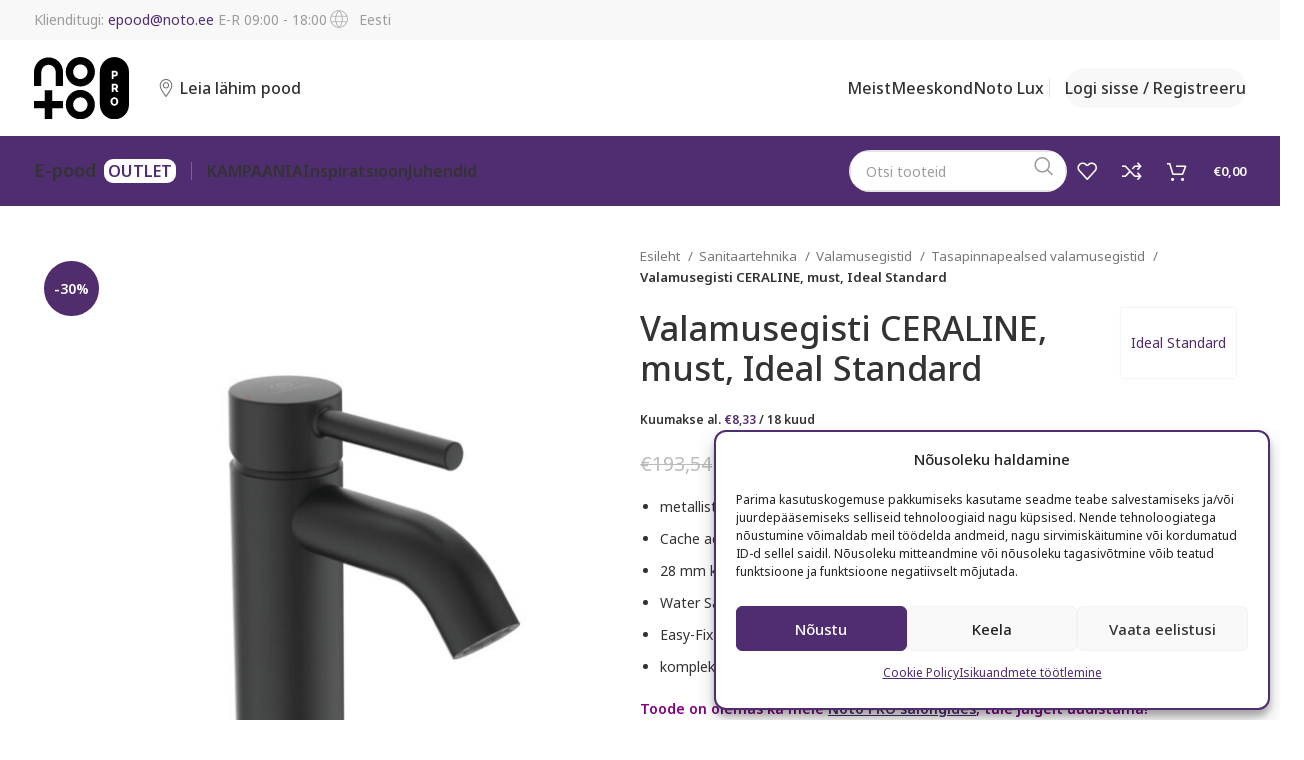

--- FILE ---
content_type: text/html; charset=UTF-8
request_url: https://notopro.ee/toode/valamusegisti-ceraline-must-ideal-standard/
body_size: 40018
content:
<!DOCTYPE html>
<html lang="et">
<head>
	<meta charset="UTF-8">
	<meta name="viewport" content="width=device-width, initial-scale=1.0, maximum-scale=1.0, user-scalable=no">
	<link rel="profile" href="http://gmpg.org/xfn/11">
	<link rel="pingback" href="https://notopro.ee/xmlrpc.php">

	<meta name='robots' content='index, follow, max-image-preview:large, max-snippet:-1, max-video-preview:-1' />

<!-- Google Tag Manager for WordPress by gtm4wp.com -->
<script data-cfasync="false" data-pagespeed-no-defer>
	var gtm4wp_datalayer_name = "dataLayer";
	var dataLayer = dataLayer || [];
</script>
<!-- End Google Tag Manager for WordPress by gtm4wp.com -->
	<!-- This site is optimized with the Yoast SEO plugin v26.8 - https://yoast.com/product/yoast-seo-wordpress/ -->
	<title>Valamusegisti CERALINE, must, Ideal Standard - NOTO PRO</title>
<link data-rocket-prefetch href="https://www.googletagmanager.com" rel="dns-prefetch">
<link data-rocket-prefetch href="https://fonts.googleapis.com" rel="dns-prefetch">
<link data-rocket-prefetch href="https://cdnjs.cloudflare.com" rel="dns-prefetch">
<link data-rocket-prefetch href="" rel="dns-prefetch">
<link data-rocket-preload as="style" href="https://fonts.googleapis.com/css?family=Noto%20Sans%3A400%2C600%2C500%7CPoppins%3A400%2C600&#038;display=swap" rel="preload">
<link href="https://fonts.googleapis.com/css?family=Noto%20Sans%3A400%2C600%2C500%7CPoppins%3A400%2C600&#038;display=swap" media="print" onload="this.media=&#039;all&#039;" rel="stylesheet">
<noscript data-wpr-hosted-gf-parameters=""><link rel="stylesheet" href="https://fonts.googleapis.com/css?family=Noto%20Sans%3A400%2C600%2C500%7CPoppins%3A400%2C600&#038;display=swap"></noscript><link rel="preload" data-rocket-preload as="image" href="https://notopro.ee/wp-content/uploads/2022/06/valamusegisti-ceraline-must-ideal-standard-600x600.jpg" imagesrcset="https://notopro.ee/wp-content/uploads/2022/06/valamusegisti-ceraline-must-ideal-standard-600x600.jpg 600w, https://notopro.ee/wp-content/uploads/2022/06/valamusegisti-ceraline-must-ideal-standard-300x300.jpg 300w, https://notopro.ee/wp-content/uploads/2022/06/valamusegisti-ceraline-must-ideal-standard-1024x1024.jpg 1024w, https://notopro.ee/wp-content/uploads/2022/06/valamusegisti-ceraline-must-ideal-standard-150x150.jpg 150w, https://notopro.ee/wp-content/uploads/2022/06/valamusegisti-ceraline-must-ideal-standard-768x768.jpg 768w, https://notopro.ee/wp-content/uploads/2022/06/valamusegisti-ceraline-must-ideal-standard-1536x1536.jpg 1536w, https://notopro.ee/wp-content/uploads/2022/06/valamusegisti-ceraline-must-ideal-standard-2048x2048.jpg 2048w, https://notopro.ee/wp-content/uploads/2022/06/valamusegisti-ceraline-must-ideal-standard-170x170.jpg 170w" imagesizes="auto, (max-width: 600px) 100vw, 600px" fetchpriority="high">
	<link rel="canonical" href="https://notopro.ee/toode/valamusegisti-ceraline-must-ideal-standard/" />
	<meta property="og:locale" content="et_EE" />
	<meta property="og:type" content="article" />
	<meta property="og:title" content="Valamusegisti CERALINE, must, Ideal Standard - NOTO PRO" />
	<meta property="og:description" content="metallist kang - punase ja sinise märgisega  Cache aeraator  28 mm keraamiline tööelement, kuuma vee piirajaga  Water Saving vett säästev funktsioon, Energy Saving energiat säästev funktsioon  Easy-Fix süsteem lihtsaks paigalduseks  komplektis on pop-up põhjaklapp" />
	<meta property="og:url" content="https://notopro.ee/toode/valamusegisti-ceraline-must-ideal-standard/" />
	<meta property="og:site_name" content="NOTO PRO" />
	<meta property="article:modified_time" content="2025-12-23T10:58:01+00:00" />
	<meta property="og:image" content="https://notopro.ee/wp-content/uploads/2022/06/valamusegisti-ceraline-must-ideal-standard-scaled.jpg" />
	<meta property="og:image:width" content="2560" />
	<meta property="og:image:height" content="2560" />
	<meta property="og:image:type" content="image/jpeg" />
	<meta name="twitter:card" content="summary_large_image" />
	<meta name="twitter:label1" content="Est. reading time" />
	<meta name="twitter:data1" content="1 minut" />
	<script type="application/ld+json" class="yoast-schema-graph">{"@context":"https://schema.org","@graph":[{"@type":"WebPage","@id":"https://notopro.ee/toode/valamusegisti-ceraline-must-ideal-standard/","url":"https://notopro.ee/toode/valamusegisti-ceraline-must-ideal-standard/","name":"Valamusegisti CERALINE, must, Ideal Standard - NOTO PRO","isPartOf":{"@id":"https://notopro.ee/#website"},"primaryImageOfPage":{"@id":"https://notopro.ee/toode/valamusegisti-ceraline-must-ideal-standard/#primaryimage"},"image":{"@id":"https://notopro.ee/toode/valamusegisti-ceraline-must-ideal-standard/#primaryimage"},"thumbnailUrl":"https://notopro.ee/wp-content/uploads/2022/06/valamusegisti-ceraline-must-ideal-standard-scaled.jpg","datePublished":"2022-06-14T11:09:50+00:00","dateModified":"2025-12-23T10:58:01+00:00","breadcrumb":{"@id":"https://notopro.ee/toode/valamusegisti-ceraline-must-ideal-standard/#breadcrumb"},"inLanguage":"et","potentialAction":[{"@type":"ReadAction","target":["https://notopro.ee/toode/valamusegisti-ceraline-must-ideal-standard/"]}]},{"@type":"ImageObject","inLanguage":"et","@id":"https://notopro.ee/toode/valamusegisti-ceraline-must-ideal-standard/#primaryimage","url":"https://notopro.ee/wp-content/uploads/2022/06/valamusegisti-ceraline-must-ideal-standard-scaled.jpg","contentUrl":"https://notopro.ee/wp-content/uploads/2022/06/valamusegisti-ceraline-must-ideal-standard-scaled.jpg","width":"2560","height":"2560","caption":"Valamusegisti CERALINE, must, Ideal Standard"},{"@type":"BreadcrumbList","@id":"https://notopro.ee/toode/valamusegisti-ceraline-must-ideal-standard/#breadcrumb","itemListElement":[{"@type":"ListItem","position":1,"name":"Home","item":"https://notopro.ee/"},{"@type":"ListItem","position":2,"name":"Tooted","item":"https://notopro.ee/pood/"},{"@type":"ListItem","position":3,"name":"Valamusegisti CERALINE, must, Ideal Standard"}]},{"@type":"WebSite","@id":"https://notopro.ee/#website","url":"https://notopro.ee/","name":"NOTO PRO","description":"","potentialAction":[{"@type":"SearchAction","target":{"@type":"EntryPoint","urlTemplate":"https://notopro.ee/?s={search_term_string}"},"query-input":{"@type":"PropertyValueSpecification","valueRequired":true,"valueName":"search_term_string"}}],"inLanguage":"et"}]}</script>
	<!-- / Yoast SEO plugin. -->


<link rel='dns-prefetch' href='//fonts.googleapis.com' />
<link href='https://fonts.gstatic.com' crossorigin rel='preconnect' />
<link rel="alternate" title="oEmbed (JSON)" type="application/json+oembed" href="https://notopro.ee/wp-json/oembed/1.0/embed?url=https%3A%2F%2Fnotopro.ee%2Ftoode%2Fvalamusegisti-ceraline-must-ideal-standard%2F" />
<link rel="alternate" title="oEmbed (XML)" type="text/xml+oembed" href="https://notopro.ee/wp-json/oembed/1.0/embed?url=https%3A%2F%2Fnotopro.ee%2Ftoode%2Fvalamusegisti-ceraline-must-ideal-standard%2F&#038;format=xml" />
<style id='wp-img-auto-sizes-contain-inline-css' type='text/css'>
img:is([sizes=auto i],[sizes^="auto," i]){contain-intrinsic-size:3000px 1500px}
/*# sourceURL=wp-img-auto-sizes-contain-inline-css */
</style>
<link rel='stylesheet' id='wp-block-library-css' href='https://notopro.ee/wp-includes/css/dist/block-library/style.min.css?ver=6.9' type='text/css' media='all' />
<link rel='stylesheet' id='wc-blocks-style-css' href='https://notopro.ee/wp-content/plugins/woocommerce/assets/client/blocks/wc-blocks.css?ver=wc-10.4.3' type='text/css' media='all' />
<style id='global-styles-inline-css' type='text/css'>
:root{--wp--preset--aspect-ratio--square: 1;--wp--preset--aspect-ratio--4-3: 4/3;--wp--preset--aspect-ratio--3-4: 3/4;--wp--preset--aspect-ratio--3-2: 3/2;--wp--preset--aspect-ratio--2-3: 2/3;--wp--preset--aspect-ratio--16-9: 16/9;--wp--preset--aspect-ratio--9-16: 9/16;--wp--preset--color--black: #000000;--wp--preset--color--cyan-bluish-gray: #abb8c3;--wp--preset--color--white: #ffffff;--wp--preset--color--pale-pink: #f78da7;--wp--preset--color--vivid-red: #cf2e2e;--wp--preset--color--luminous-vivid-orange: #ff6900;--wp--preset--color--luminous-vivid-amber: #fcb900;--wp--preset--color--light-green-cyan: #7bdcb5;--wp--preset--color--vivid-green-cyan: #00d084;--wp--preset--color--pale-cyan-blue: #8ed1fc;--wp--preset--color--vivid-cyan-blue: #0693e3;--wp--preset--color--vivid-purple: #9b51e0;--wp--preset--gradient--vivid-cyan-blue-to-vivid-purple: linear-gradient(135deg,rgb(6,147,227) 0%,rgb(155,81,224) 100%);--wp--preset--gradient--light-green-cyan-to-vivid-green-cyan: linear-gradient(135deg,rgb(122,220,180) 0%,rgb(0,208,130) 100%);--wp--preset--gradient--luminous-vivid-amber-to-luminous-vivid-orange: linear-gradient(135deg,rgb(252,185,0) 0%,rgb(255,105,0) 100%);--wp--preset--gradient--luminous-vivid-orange-to-vivid-red: linear-gradient(135deg,rgb(255,105,0) 0%,rgb(207,46,46) 100%);--wp--preset--gradient--very-light-gray-to-cyan-bluish-gray: linear-gradient(135deg,rgb(238,238,238) 0%,rgb(169,184,195) 100%);--wp--preset--gradient--cool-to-warm-spectrum: linear-gradient(135deg,rgb(74,234,220) 0%,rgb(151,120,209) 20%,rgb(207,42,186) 40%,rgb(238,44,130) 60%,rgb(251,105,98) 80%,rgb(254,248,76) 100%);--wp--preset--gradient--blush-light-purple: linear-gradient(135deg,rgb(255,206,236) 0%,rgb(152,150,240) 100%);--wp--preset--gradient--blush-bordeaux: linear-gradient(135deg,rgb(254,205,165) 0%,rgb(254,45,45) 50%,rgb(107,0,62) 100%);--wp--preset--gradient--luminous-dusk: linear-gradient(135deg,rgb(255,203,112) 0%,rgb(199,81,192) 50%,rgb(65,88,208) 100%);--wp--preset--gradient--pale-ocean: linear-gradient(135deg,rgb(255,245,203) 0%,rgb(182,227,212) 50%,rgb(51,167,181) 100%);--wp--preset--gradient--electric-grass: linear-gradient(135deg,rgb(202,248,128) 0%,rgb(113,206,126) 100%);--wp--preset--gradient--midnight: linear-gradient(135deg,rgb(2,3,129) 0%,rgb(40,116,252) 100%);--wp--preset--font-size--small: 13px;--wp--preset--font-size--medium: 20px;--wp--preset--font-size--large: 36px;--wp--preset--font-size--x-large: 42px;--wp--preset--spacing--20: 0.44rem;--wp--preset--spacing--30: 0.67rem;--wp--preset--spacing--40: 1rem;--wp--preset--spacing--50: 1.5rem;--wp--preset--spacing--60: 2.25rem;--wp--preset--spacing--70: 3.38rem;--wp--preset--spacing--80: 5.06rem;--wp--preset--shadow--natural: 6px 6px 9px rgba(0, 0, 0, 0.2);--wp--preset--shadow--deep: 12px 12px 50px rgba(0, 0, 0, 0.4);--wp--preset--shadow--sharp: 6px 6px 0px rgba(0, 0, 0, 0.2);--wp--preset--shadow--outlined: 6px 6px 0px -3px rgb(255, 255, 255), 6px 6px rgb(0, 0, 0);--wp--preset--shadow--crisp: 6px 6px 0px rgb(0, 0, 0);}:where(.is-layout-flex){gap: 0.5em;}:where(.is-layout-grid){gap: 0.5em;}body .is-layout-flex{display: flex;}.is-layout-flex{flex-wrap: wrap;align-items: center;}.is-layout-flex > :is(*, div){margin: 0;}body .is-layout-grid{display: grid;}.is-layout-grid > :is(*, div){margin: 0;}:where(.wp-block-columns.is-layout-flex){gap: 2em;}:where(.wp-block-columns.is-layout-grid){gap: 2em;}:where(.wp-block-post-template.is-layout-flex){gap: 1.25em;}:where(.wp-block-post-template.is-layout-grid){gap: 1.25em;}.has-black-color{color: var(--wp--preset--color--black) !important;}.has-cyan-bluish-gray-color{color: var(--wp--preset--color--cyan-bluish-gray) !important;}.has-white-color{color: var(--wp--preset--color--white) !important;}.has-pale-pink-color{color: var(--wp--preset--color--pale-pink) !important;}.has-vivid-red-color{color: var(--wp--preset--color--vivid-red) !important;}.has-luminous-vivid-orange-color{color: var(--wp--preset--color--luminous-vivid-orange) !important;}.has-luminous-vivid-amber-color{color: var(--wp--preset--color--luminous-vivid-amber) !important;}.has-light-green-cyan-color{color: var(--wp--preset--color--light-green-cyan) !important;}.has-vivid-green-cyan-color{color: var(--wp--preset--color--vivid-green-cyan) !important;}.has-pale-cyan-blue-color{color: var(--wp--preset--color--pale-cyan-blue) !important;}.has-vivid-cyan-blue-color{color: var(--wp--preset--color--vivid-cyan-blue) !important;}.has-vivid-purple-color{color: var(--wp--preset--color--vivid-purple) !important;}.has-black-background-color{background-color: var(--wp--preset--color--black) !important;}.has-cyan-bluish-gray-background-color{background-color: var(--wp--preset--color--cyan-bluish-gray) !important;}.has-white-background-color{background-color: var(--wp--preset--color--white) !important;}.has-pale-pink-background-color{background-color: var(--wp--preset--color--pale-pink) !important;}.has-vivid-red-background-color{background-color: var(--wp--preset--color--vivid-red) !important;}.has-luminous-vivid-orange-background-color{background-color: var(--wp--preset--color--luminous-vivid-orange) !important;}.has-luminous-vivid-amber-background-color{background-color: var(--wp--preset--color--luminous-vivid-amber) !important;}.has-light-green-cyan-background-color{background-color: var(--wp--preset--color--light-green-cyan) !important;}.has-vivid-green-cyan-background-color{background-color: var(--wp--preset--color--vivid-green-cyan) !important;}.has-pale-cyan-blue-background-color{background-color: var(--wp--preset--color--pale-cyan-blue) !important;}.has-vivid-cyan-blue-background-color{background-color: var(--wp--preset--color--vivid-cyan-blue) !important;}.has-vivid-purple-background-color{background-color: var(--wp--preset--color--vivid-purple) !important;}.has-black-border-color{border-color: var(--wp--preset--color--black) !important;}.has-cyan-bluish-gray-border-color{border-color: var(--wp--preset--color--cyan-bluish-gray) !important;}.has-white-border-color{border-color: var(--wp--preset--color--white) !important;}.has-pale-pink-border-color{border-color: var(--wp--preset--color--pale-pink) !important;}.has-vivid-red-border-color{border-color: var(--wp--preset--color--vivid-red) !important;}.has-luminous-vivid-orange-border-color{border-color: var(--wp--preset--color--luminous-vivid-orange) !important;}.has-luminous-vivid-amber-border-color{border-color: var(--wp--preset--color--luminous-vivid-amber) !important;}.has-light-green-cyan-border-color{border-color: var(--wp--preset--color--light-green-cyan) !important;}.has-vivid-green-cyan-border-color{border-color: var(--wp--preset--color--vivid-green-cyan) !important;}.has-pale-cyan-blue-border-color{border-color: var(--wp--preset--color--pale-cyan-blue) !important;}.has-vivid-cyan-blue-border-color{border-color: var(--wp--preset--color--vivid-cyan-blue) !important;}.has-vivid-purple-border-color{border-color: var(--wp--preset--color--vivid-purple) !important;}.has-vivid-cyan-blue-to-vivid-purple-gradient-background{background: var(--wp--preset--gradient--vivid-cyan-blue-to-vivid-purple) !important;}.has-light-green-cyan-to-vivid-green-cyan-gradient-background{background: var(--wp--preset--gradient--light-green-cyan-to-vivid-green-cyan) !important;}.has-luminous-vivid-amber-to-luminous-vivid-orange-gradient-background{background: var(--wp--preset--gradient--luminous-vivid-amber-to-luminous-vivid-orange) !important;}.has-luminous-vivid-orange-to-vivid-red-gradient-background{background: var(--wp--preset--gradient--luminous-vivid-orange-to-vivid-red) !important;}.has-very-light-gray-to-cyan-bluish-gray-gradient-background{background: var(--wp--preset--gradient--very-light-gray-to-cyan-bluish-gray) !important;}.has-cool-to-warm-spectrum-gradient-background{background: var(--wp--preset--gradient--cool-to-warm-spectrum) !important;}.has-blush-light-purple-gradient-background{background: var(--wp--preset--gradient--blush-light-purple) !important;}.has-blush-bordeaux-gradient-background{background: var(--wp--preset--gradient--blush-bordeaux) !important;}.has-luminous-dusk-gradient-background{background: var(--wp--preset--gradient--luminous-dusk) !important;}.has-pale-ocean-gradient-background{background: var(--wp--preset--gradient--pale-ocean) !important;}.has-electric-grass-gradient-background{background: var(--wp--preset--gradient--electric-grass) !important;}.has-midnight-gradient-background{background: var(--wp--preset--gradient--midnight) !important;}.has-small-font-size{font-size: var(--wp--preset--font-size--small) !important;}.has-medium-font-size{font-size: var(--wp--preset--font-size--medium) !important;}.has-large-font-size{font-size: var(--wp--preset--font-size--large) !important;}.has-x-large-font-size{font-size: var(--wp--preset--font-size--x-large) !important;}
/*# sourceURL=global-styles-inline-css */
</style>

<style id='classic-theme-styles-inline-css' type='text/css'>
/*! This file is auto-generated */
.wp-block-button__link{color:#fff;background-color:#32373c;border-radius:9999px;box-shadow:none;text-decoration:none;padding:calc(.667em + 2px) calc(1.333em + 2px);font-size:1.125em}.wp-block-file__button{background:#32373c;color:#fff;text-decoration:none}
/*# sourceURL=/wp-includes/css/classic-themes.min.css */
</style>
<style id='woocommerce-inline-inline-css' type='text/css'>
.woocommerce form .form-row .required { visibility: visible; }
/*# sourceURL=woocommerce-inline-inline-css */
</style>
<link rel='stylesheet' id='cmplz-general-css' href='https://notopro.ee/wp-content/plugins/complianz-gdpr-premium/assets/css/cookieblocker.min.css?ver=1762956222' type='text/css' media='all' />
<link rel='stylesheet' id='yith-wacp-frontend-css' href='https://notopro.ee/wp-content/plugins/yith-woocommerce-added-to-cart-popup-premium/assets/css/wacp-frontend.css?ver=1.8.1' type='text/css' media='all' />
<style id='yith-wacp-frontend-inline-css' type='text/css'>

                #yith-wacp-popup .yith-wacp-content a.button {
                        background: rgb(82,45,110);
                        color: #ffffff;
                }
                #yith-wacp-popup .yith-wacp-content a.button:hover {
                        background: rgb(82,45,110);
                        color: rgb(255,255,255);
                }
#yith-wacp-popup .yith-wacp-wrapper{max-width:700px;max-height:700px;}#yith-wacp-popup .yith-wacp-main{background-color: #ffffff;}
			#yith-wacp-popup .yith-wacp-overlay{background-color: #000000;}
			#yith-wacp-popup.open .yith-wacp-overlay{opacity: 0.8;}
			#yith-wacp-popup .yith-wacp-close{color: #ffffff;}
			#yith-wacp-popup .yith-wacp-close:hover{color: #c0c0c0;}
			#yith-wacp-popup .yith-wacp-message{color: #000000;background-color: #e6ffc5;}
			.yith-wacp-content .cart-info > div{color: #565656;}
			.yith-wacp-content .cart-info > div span{color: #000000;}
			.yith-wacp-content table.cart-list td.item-info .item-name:hover,.yith-wacp-content h3.product-title:hover{color: #565656;}
			.yith-wacp-content table.cart-list td.item-info .item-name,.yith-wacp-content table.cart-list td.item-info dl,.yith-wacp-content h3.product-title{color: #000000;}
			.yith-wacp-content table.cart-list td.item-info .item-price,.yith-wacp-content .product-price,.yith-wacp-content ul.products li.product .price,.yith-wacp-content ul.products li.product .price ins {color: #565656;}
/*# sourceURL=yith-wacp-frontend-inline-css */
</style>
<link rel='stylesheet' id='compare_gadget-css' href='https://notopro.ee/wp-content/themes/woodmart-child/inc/compare/compare.css?ver=1611832740' type='text/css' media='all' />
<link rel='stylesheet' id='wc-pb-checkout-blocks-css' href='https://notopro.ee/wp-content/plugins/woocommerce-product-bundles/assets/css/frontend/checkout-blocks.css?ver=6.15.2' type='text/css' media='all' />
<style id='wc-pb-checkout-blocks-inline-css' type='text/css'>
table.wc-block-cart-items .wc-block-cart-items__row.is-bundle__meta_hidden .wc-block-components-product-details__sisaldab, .wc-block-components-order-summary-item.is-bundle__meta_hidden .wc-block-components-product-details__sisaldab { display:none; } table.wc-block-cart-items .wc-block-cart-items__row.is-bundle .wc-block-components-product-details__sisaldab .wc-block-components-product-details__name, .wc-block-components-order-summary-item.is-bundle .wc-block-components-product-details__sisaldab .wc-block-components-product-details__name { display:block; margin-bottom: 0.5em } table.wc-block-cart-items .wc-block-cart-items__row.is-bundle .wc-block-components-product-details__sisaldab:not(:first-of-type) .wc-block-components-product-details__name, .wc-block-components-order-summary-item.is-bundle .wc-block-components-product-details__sisaldab:not(:first-of-type) .wc-block-components-product-details__name { display:none } table.wc-block-cart-items .wc-block-cart-items__row.is-bundle .wc-block-components-product-details__sisaldab + li:not( .wc-block-components-product-details__sisaldab ), .wc-block-components-order-summary-item.is-bundle .wc-block-components-product-details__sisaldab + li:not( .wc-block-components-product-details__sisaldab ) { margin-top:0.5em }
/*# sourceURL=wc-pb-checkout-blocks-inline-css */
</style>
<link rel='stylesheet' id='wcwl_frontend-css' href='https://notopro.ee/wp-content/plugins/woocommerce-waitlist/includes/css/src/wcwl_frontend.min.css?ver=2.3.0' type='text/css' media='all' />
<link rel='stylesheet' id='dashicons-css' href='https://notopro.ee/wp-includes/css/dashicons.min.css?ver=6.9' type='text/css' media='all' />
<style id='dashicons-inline-css' type='text/css'>
[data-font="Dashicons"]:before {font-family: 'Dashicons' !important;content: attr(data-icon) !important;speak: none !important;font-weight: normal !important;font-variant: normal !important;text-transform: none !important;line-height: 1 !important;font-style: normal !important;-webkit-font-smoothing: antialiased !important;-moz-osx-font-smoothing: grayscale !important;}
/*# sourceURL=dashicons-inline-css */
</style>
<link rel='stylesheet' id='wacp-scroller-plugin-css-css' href='https://notopro.ee/wp-content/plugins/yith-woocommerce-added-to-cart-popup-premium/assets/css/perfect-scrollbar.css?ver=1.8.1' type='text/css' media='all' />
<link rel='stylesheet' id='wc-bundle-style-css' href='https://notopro.ee/wp-content/plugins/woocommerce-product-bundles/assets/css/frontend/woocommerce.css?ver=6.15.2' type='text/css' media='all' />
<link rel='stylesheet' id='js_composer_front-css' href='https://notopro.ee/wp-content/plugins/js_composer/assets/css/js_composer.min.css?ver=7.0' type='text/css' media='all' />
<link rel='stylesheet' id='vc_font_awesome_5_shims-css' href='https://notopro.ee/wp-content/plugins/js_composer/assets/lib/bower/font-awesome/css/v4-shims.min.css?ver=7.0' type='text/css' media='all' />
<link rel='stylesheet' id='vc_font_awesome_5-css' href='https://notopro.ee/wp-content/plugins/js_composer/assets/lib/bower/font-awesome/css/all.min.css?ver=7.0' type='text/css' media='all' />
<link rel='stylesheet' id='bootstrap-css' href='https://notopro.ee/wp-content/themes/woodmart/css/bootstrap-light.min.css?ver=7.4.3' type='text/css' media='all' />
<link rel='stylesheet' id='woodmart-style-css' href='https://notopro.ee/wp-content/themes/woodmart/css/parts/base.min.css?ver=7.4.3' type='text/css' media='all' />
<link rel='stylesheet' id='wd-widget-tag-cloud-css' href='https://notopro.ee/wp-content/themes/woodmart/css/parts/widget-tag-cloud.min.css?ver=7.4.3' type='text/css' media='all' />
<link rel='stylesheet' id='wd-widget-wd-recent-posts-css' href='https://notopro.ee/wp-content/themes/woodmart/css/parts/widget-wd-recent-posts.min.css?ver=7.4.3' type='text/css' media='all' />
<link rel='stylesheet' id='wd-widget-nav-css' href='https://notopro.ee/wp-content/themes/woodmart/css/parts/widget-nav.min.css?ver=7.4.3' type='text/css' media='all' />
<link rel='stylesheet' id='wd-widget-wd-layered-nav-css' href='https://notopro.ee/wp-content/themes/woodmart/css/parts/woo-widget-wd-layered-nav.min.css?ver=7.4.3' type='text/css' media='all' />
<link rel='stylesheet' id='wd-woo-mod-swatches-base-css' href='https://notopro.ee/wp-content/themes/woodmart/css/parts/woo-mod-swatches-base.min.css?ver=7.4.3' type='text/css' media='all' />
<link rel='stylesheet' id='wd-woo-mod-swatches-filter-css' href='https://notopro.ee/wp-content/themes/woodmart/css/parts/woo-mod-swatches-filter.min.css?ver=7.4.3' type='text/css' media='all' />
<link rel='stylesheet' id='wd-widget-product-cat-css' href='https://notopro.ee/wp-content/themes/woodmart/css/parts/woo-widget-product-cat.min.css?ver=7.4.3' type='text/css' media='all' />
<link rel='stylesheet' id='wd-widget-layered-nav-stock-status-css' href='https://notopro.ee/wp-content/themes/woodmart/css/parts/woo-widget-layered-nav-stock-status.min.css?ver=7.4.3' type='text/css' media='all' />
<link rel='stylesheet' id='wd-widget-product-list-css' href='https://notopro.ee/wp-content/themes/woodmart/css/parts/woo-widget-product-list.min.css?ver=7.4.3' type='text/css' media='all' />
<link rel='stylesheet' id='wd-wp-gutenberg-css' href='https://notopro.ee/wp-content/themes/woodmart/css/parts/wp-gutenberg.min.css?ver=7.4.3' type='text/css' media='all' />
<link rel='stylesheet' id='wd-wpcf7-css' href='https://notopro.ee/wp-content/themes/woodmart/css/parts/int-wpcf7.min.css?ver=7.4.3' type='text/css' media='all' />
<link rel='stylesheet' id='wd-revolution-slider-css' href='https://notopro.ee/wp-content/themes/woodmart/css/parts/int-rev-slider.min.css?ver=7.4.3' type='text/css' media='all' />
<link rel='stylesheet' id='wd-wpml-css' href='https://notopro.ee/wp-content/themes/woodmart/css/parts/int-wpml.min.css?ver=7.4.3' type='text/css' media='all' />
<link rel='stylesheet' id='wd-wpbakery-base-css' href='https://notopro.ee/wp-content/themes/woodmart/css/parts/int-wpb-base.min.css?ver=7.4.3' type='text/css' media='all' />
<link rel='stylesheet' id='wd-wpbakery-base-deprecated-css' href='https://notopro.ee/wp-content/themes/woodmart/css/parts/int-wpb-base-deprecated.min.css?ver=7.4.3' type='text/css' media='all' />
<link rel='stylesheet' id='wd-notices-fixed-css' href='https://notopro.ee/wp-content/themes/woodmart/css/parts/woo-opt-sticky-notices.min.css?ver=7.4.3' type='text/css' media='all' />
<link rel='stylesheet' id='wd-woocommerce-base-css' href='https://notopro.ee/wp-content/themes/woodmart/css/parts/woocommerce-base.min.css?ver=7.4.3' type='text/css' media='all' />
<link rel='stylesheet' id='wd-mod-star-rating-css' href='https://notopro.ee/wp-content/themes/woodmart/css/parts/mod-star-rating.min.css?ver=7.4.3' type='text/css' media='all' />
<link rel='stylesheet' id='wd-woo-el-track-order-css' href='https://notopro.ee/wp-content/themes/woodmart/css/parts/woo-el-track-order.min.css?ver=7.4.3' type='text/css' media='all' />
<link rel='stylesheet' id='wd-woocommerce-block-notices-css' href='https://notopro.ee/wp-content/themes/woodmart/css/parts/woo-mod-block-notices.min.css?ver=7.4.3' type='text/css' media='all' />
<link rel='stylesheet' id='wd-woo-gutenberg-css' href='https://notopro.ee/wp-content/themes/woodmart/css/parts/woo-gutenberg.min.css?ver=7.4.3' type='text/css' media='all' />
<link rel='stylesheet' id='wd-woo-mod-quantity-css' href='https://notopro.ee/wp-content/themes/woodmart/css/parts/woo-mod-quantity.min.css?ver=7.4.3' type='text/css' media='all' />
<link rel='stylesheet' id='wd-woo-single-prod-el-base-css' href='https://notopro.ee/wp-content/themes/woodmart/css/parts/woo-single-prod-el-base.min.css?ver=7.4.3' type='text/css' media='all' />
<link rel='stylesheet' id='wd-woo-mod-stock-status-css' href='https://notopro.ee/wp-content/themes/woodmart/css/parts/woo-mod-stock-status.min.css?ver=7.4.3' type='text/css' media='all' />
<link rel='stylesheet' id='wd-woo-mod-shop-attributes-css' href='https://notopro.ee/wp-content/themes/woodmart/css/parts/woo-mod-shop-attributes.min.css?ver=7.4.3' type='text/css' media='all' />
<link rel='stylesheet' id='wd-product-loop-css-css' href='https://notopro.ee/wp-content/themes/woodmart/css/parts/woo-product-loop.min.css?ver=1704446508' type='text/css' media='all' />
<link rel='stylesheet' id='child-style-demo-css' href='https://notopro.ee/wp-content/themes/woodmart-child/style-demo.css?ver=1723451685' type='text/css' media='all' />
<link rel='stylesheet' id='child-style-css' href='https://notopro.ee/wp-content/themes/woodmart-child/style.css?ver=1761648440' type='text/css' media='all' />
<link rel='stylesheet' id='wd-header-base-css' href='https://notopro.ee/wp-content/themes/woodmart/css/parts/header-base.min.css?ver=7.4.3' type='text/css' media='all' />
<link rel='stylesheet' id='wd-mod-tools-css' href='https://notopro.ee/wp-content/themes/woodmart/css/parts/mod-tools.min.css?ver=7.4.3' type='text/css' media='all' />
<link rel='stylesheet' id='wd-header-elements-base-css' href='https://notopro.ee/wp-content/themes/woodmart/css/parts/header-el-base.min.css?ver=7.4.3' type='text/css' media='all' />
<link rel='stylesheet' id='wd-woo-mod-login-form-css' href='https://notopro.ee/wp-content/themes/woodmart/css/parts/woo-mod-login-form.min.css?ver=7.4.3' type='text/css' media='all' />
<link rel='stylesheet' id='wd-header-my-account-css' href='https://notopro.ee/wp-content/themes/woodmart/css/parts/header-el-my-account.min.css?ver=7.4.3' type='text/css' media='all' />
<link rel='stylesheet' id='wd-dropdown-aside-css' href='https://notopro.ee/wp-content/themes/woodmart/css/parts/mod-dropdown-aside.min.css?ver=7.4.3' type='text/css' media='all' />
<link rel='stylesheet' id='wd-categories-loop-css' href='https://notopro.ee/wp-content/themes/woodmart/css/parts/woo-categories-loop-old.min.css?ver=7.4.3' type='text/css' media='all' />
<link rel='stylesheet' id='wd-header-search-css' href='https://notopro.ee/wp-content/themes/woodmart/css/parts/header-el-search.min.css?ver=7.4.3' type='text/css' media='all' />
<link rel='stylesheet' id='wd-header-search-form-css' href='https://notopro.ee/wp-content/themes/woodmart/css/parts/header-el-search-form.min.css?ver=7.4.3' type='text/css' media='all' />
<link rel='stylesheet' id='wd-wd-search-form-css' href='https://notopro.ee/wp-content/themes/woodmart/css/parts/wd-search-form.min.css?ver=7.4.3' type='text/css' media='all' />
<link rel='stylesheet' id='wd-header-cart-side-css' href='https://notopro.ee/wp-content/themes/woodmart/css/parts/header-el-cart-side.min.css?ver=7.4.3' type='text/css' media='all' />
<link rel='stylesheet' id='wd-header-cart-css' href='https://notopro.ee/wp-content/themes/woodmart/css/parts/header-el-cart.min.css?ver=7.4.3' type='text/css' media='all' />
<link rel='stylesheet' id='wd-widget-shopping-cart-css' href='https://notopro.ee/wp-content/themes/woodmart/css/parts/woo-widget-shopping-cart.min.css?ver=7.4.3' type='text/css' media='all' />
<link rel='stylesheet' id='wd-header-mobile-nav-dropdown-css' href='https://notopro.ee/wp-content/themes/woodmart/css/parts/header-el-mobile-nav-dropdown.min.css?ver=7.4.3' type='text/css' media='all' />
<link rel='stylesheet' id='wd-page-title-css' href='https://notopro.ee/wp-content/themes/woodmart/css/parts/page-title.min.css?ver=7.4.3' type='text/css' media='all' />
<link rel='stylesheet' id='wd-woo-single-prod-predefined-css' href='https://notopro.ee/wp-content/themes/woodmart/css/parts/woo-single-prod-predefined.min.css?ver=7.4.3' type='text/css' media='all' />
<link rel='stylesheet' id='wd-woo-single-prod-and-quick-view-predefined-css' href='https://notopro.ee/wp-content/themes/woodmart/css/parts/woo-single-prod-and-quick-view-predefined.min.css?ver=7.4.3' type='text/css' media='all' />
<link rel='stylesheet' id='wd-woo-single-prod-el-tabs-predefined-css' href='https://notopro.ee/wp-content/themes/woodmart/css/parts/woo-single-prod-el-tabs-predefined.min.css?ver=7.4.3' type='text/css' media='all' />
<link rel='stylesheet' id='wd-woo-single-prod-opt-base-css' href='https://notopro.ee/wp-content/themes/woodmart/css/parts/woo-single-prod-opt-base.min.css?ver=7.4.3' type='text/css' media='all' />
<link rel='stylesheet' id='wd-photoswipe-css' href='https://notopro.ee/wp-content/themes/woodmart/css/parts/lib-photoswipe.min.css?ver=7.4.3' type='text/css' media='all' />
<link rel='stylesheet' id='wd-woo-single-prod-el-gallery-css' href='https://notopro.ee/wp-content/themes/woodmart/css/parts/woo-single-prod-el-gallery.min.css?ver=7.4.3' type='text/css' media='all' />
<link rel='stylesheet' id='wd-swiper-css' href='https://notopro.ee/wp-content/themes/woodmart/css/parts/lib-swiper.min.css?ver=7.4.3' type='text/css' media='all' />
<link rel='stylesheet' id='wd-woo-mod-product-labels-css' href='https://notopro.ee/wp-content/themes/woodmart/css/parts/woo-mod-product-labels.min.css?ver=7.4.3' type='text/css' media='all' />
<link rel='stylesheet' id='wd-woo-mod-product-labels-round-css' href='https://notopro.ee/wp-content/themes/woodmart/css/parts/woo-mod-product-labels-round.min.css?ver=7.4.3' type='text/css' media='all' />
<link rel='stylesheet' id='wd-swiper-arrows-css' href='https://notopro.ee/wp-content/themes/woodmart/css/parts/lib-swiper-arrows.min.css?ver=7.4.3' type='text/css' media='all' />
<link rel='stylesheet' id='wd-mfp-popup-css' href='https://notopro.ee/wp-content/themes/woodmart/css/parts/lib-magnific-popup.min.css?ver=7.4.3' type='text/css' media='all' />
<link rel='stylesheet' id='wd-section-title-css' href='https://notopro.ee/wp-content/themes/woodmart/css/parts/el-section-title.min.css?ver=7.4.3' type='text/css' media='all' />
<link rel='stylesheet' id='wd-mod-highlighted-text-css' href='https://notopro.ee/wp-content/themes/woodmart/css/parts/mod-highlighted-text.min.css?ver=7.4.3' type='text/css' media='all' />
<link rel='stylesheet' id='wd-tabs-css' href='https://notopro.ee/wp-content/themes/woodmart/css/parts/el-tabs.min.css?ver=7.4.3' type='text/css' media='all' />
<link rel='stylesheet' id='wd-woo-single-prod-el-tabs-opt-layout-tabs-css' href='https://notopro.ee/wp-content/themes/woodmart/css/parts/woo-single-prod-el-tabs-opt-layout-tabs.min.css?ver=7.4.3' type='text/css' media='all' />
<link rel='stylesheet' id='wd-accordion-css' href='https://notopro.ee/wp-content/themes/woodmart/css/parts/el-accordion.min.css?ver=7.4.3' type='text/css' media='all' />
<link rel='stylesheet' id='wd-footer-base-css' href='https://notopro.ee/wp-content/themes/woodmart/css/parts/footer-base.min.css?ver=7.4.3' type='text/css' media='all' />
<link rel='stylesheet' id='wd-scroll-top-css' href='https://notopro.ee/wp-content/themes/woodmart/css/parts/opt-scrolltotop.min.css?ver=7.4.3' type='text/css' media='all' />
<link rel='stylesheet' id='wd-mod-nav-menu-label-css' href='https://notopro.ee/wp-content/themes/woodmart/css/parts/mod-nav-menu-label.min.css?ver=7.4.3' type='text/css' media='all' />
<link rel='stylesheet' id='wd-header-my-account-sidebar-css' href='https://notopro.ee/wp-content/themes/woodmart/css/parts/header-el-my-account-sidebar.min.css?ver=7.4.3' type='text/css' media='all' />
<link rel='stylesheet' id='wd-header-search-fullscreen-css' href='https://notopro.ee/wp-content/themes/woodmart/css/parts/header-el-search-fullscreen-general.min.css?ver=7.4.3' type='text/css' media='all' />
<link rel='stylesheet' id='wd-header-search-fullscreen-2-css' href='https://notopro.ee/wp-content/themes/woodmart/css/parts/header-el-search-fullscreen-2.min.css?ver=7.4.3' type='text/css' media='all' />
<link rel='stylesheet' id='xts-style-header_260627-css' href='https://notopro.ee/wp-content/uploads/2024/10/xts-header_260627-1727851891.css?ver=7.4.3' type='text/css' media='all' />
<link rel='stylesheet' id='xts-style-theme_settings_default-css' href='https://notopro.ee/wp-content/uploads/2024/10/xts-theme_settings_default-1728393167.css?ver=7.4.3' type='text/css' media='all' />

<script type="text/javascript" id="wpml-cookie-js-extra">
/* <![CDATA[ */
var wpml_cookies = {"wp-wpml_current_language":{"value":"et","expires":1,"path":"/"}};
var wpml_cookies = {"wp-wpml_current_language":{"value":"et","expires":1,"path":"/"}};
//# sourceURL=wpml-cookie-js-extra
/* ]]> */
</script>
<script type="text/javascript" src="https://notopro.ee/wp-content/plugins/sitepress-multilingual-cms/res/js/cookies/language-cookie.js?ver=486900" id="wpml-cookie-js" defer="defer" data-wp-strategy="defer"></script>
<script type="text/javascript" src="https://notopro.ee/wp-includes/js/jquery/jquery.min.js?ver=3.7.1" id="jquery-core-js"></script>
<script type="text/javascript" src="https://notopro.ee/wp-includes/js/jquery/jquery-migrate.min.js?ver=3.4.1" id="jquery-migrate-js"></script>
<script type="text/javascript" src="https://notopro.ee/wp-content/plugins/woocommerce/assets/js/jquery-blockui/jquery.blockUI.min.js?ver=2.7.0-wc.10.4.3" id="wc-jquery-blockui-js" data-wp-strategy="defer"></script>
<script type="text/javascript" id="wc-add-to-cart-js-extra">
/* <![CDATA[ */
var wc_add_to_cart_params = {"ajax_url":"/wp-admin/admin-ajax.php","wc_ajax_url":"/?wc-ajax=%%endpoint%%","i18n_view_cart":"Vaata ostukorvi","cart_url":"https://notopro.ee/ostukorv-2/","is_cart":"","cart_redirect_after_add":"no"};
//# sourceURL=wc-add-to-cart-js-extra
/* ]]> */
</script>
<script type="text/javascript" src="https://notopro.ee/wp-content/plugins/woocommerce/assets/js/frontend/add-to-cart.min.js?ver=10.4.3" id="wc-add-to-cart-js" data-wp-strategy="defer"></script>
<script type="text/javascript" src="https://notopro.ee/wp-content/plugins/woocommerce/assets/js/zoom/jquery.zoom.min.js?ver=1.7.21-wc.10.4.3" id="wc-zoom-js" defer="defer" data-wp-strategy="defer"></script>
<script type="text/javascript" id="wc-single-product-js-extra">
/* <![CDATA[ */
var wc_single_product_params = {"i18n_required_rating_text":"Palun vali hinnang","i18n_rating_options":["1 of 5 stars","2 of 5 stars","3 of 5 stars","4 of 5 stars","5 of 5 stars"],"i18n_product_gallery_trigger_text":"View full-screen image gallery","review_rating_required":"yes","flexslider":{"rtl":false,"animation":"slide","smoothHeight":true,"directionNav":false,"controlNav":"thumbnails","slideshow":false,"animationSpeed":500,"animationLoop":false,"allowOneSlide":false},"zoom_enabled":"","zoom_options":[],"photoswipe_enabled":"","photoswipe_options":{"shareEl":false,"closeOnScroll":false,"history":false,"hideAnimationDuration":0,"showAnimationDuration":0},"flexslider_enabled":""};
//# sourceURL=wc-single-product-js-extra
/* ]]> */
</script>
<script type="text/javascript" src="https://notopro.ee/wp-content/plugins/woocommerce/assets/js/frontend/single-product.min.js?ver=10.4.3" id="wc-single-product-js" defer="defer" data-wp-strategy="defer"></script>
<script type="text/javascript" src="https://notopro.ee/wp-content/plugins/woocommerce/assets/js/js-cookie/js.cookie.min.js?ver=2.1.4-wc.10.4.3" id="wc-js-cookie-js" defer="defer" data-wp-strategy="defer"></script>
<script type="text/javascript" id="woocommerce-js-extra">
/* <![CDATA[ */
var woocommerce_params = {"ajax_url":"/wp-admin/admin-ajax.php","wc_ajax_url":"/?wc-ajax=%%endpoint%%","i18n_password_show":"Show password","i18n_password_hide":"Hide password"};
//# sourceURL=woocommerce-js-extra
/* ]]> */
</script>
<script type="text/javascript" src="https://notopro.ee/wp-content/plugins/woocommerce/assets/js/frontend/woocommerce.min.js?ver=10.4.3" id="woocommerce-js" defer="defer" data-wp-strategy="defer"></script>
<script type="text/javascript" src="https://notopro.ee/wp-content/plugins/js_composer/assets/js/vendors/woocommerce-add-to-cart.js?ver=7.0" id="vc_woocommerce-add-to-cart-js-js"></script>
<script type="text/javascript" src="https://notopro.ee/wp-content/themes/woodmart/js/libs/device.min.js?ver=7.4.3" id="wd-device-library-js"></script>
<script type="text/javascript" src="https://notopro.ee/wp-content/themes/woodmart/js/scripts/global/scrollBar.min.js?ver=7.4.3" id="wd-scrollbar-js"></script>
<script></script><link rel="https://api.w.org/" href="https://notopro.ee/wp-json/" /><link rel="alternate" title="JSON" type="application/json" href="https://notopro.ee/wp-json/wp/v2/product/13401" /><link rel='shortlink' href='https://notopro.ee/?p=13401' />
<!-- Stream WordPress user activity plugin v4.1.1 -->
            <link href="https://cdnjs.cloudflare.com/ajax/libs/chosen/1.8.7/chosen.css" rel="stylesheet" />
            <script src="https://cdnjs.cloudflare.com/ajax/libs/chosen/1.8.7/chosen.jquery.min.js"></script>
                    <script>
            (function ($) {
                const styles = `
                .monthly_payment {
                    font-size: 12px;
                }
                .products .product .esto_calculator {
                    margin-bottom: 16px;
                }
            `;
                const styleSheet = document.createElement('style');
                styleSheet.type = 'text/css';
                styleSheet.innerText = styles;
                document.head.appendChild(styleSheet);
            })(jQuery);
        </script>
        <script type="text/javascript">
(function(url){
	if(/(?:Chrome\/26\.0\.1410\.63 Safari\/537\.31|WordfenceTestMonBot)/.test(navigator.userAgent)){ return; }
	var addEvent = function(evt, handler) {
		if (window.addEventListener) {
			document.addEventListener(evt, handler, false);
		} else if (window.attachEvent) {
			document.attachEvent('on' + evt, handler);
		}
	};
	var removeEvent = function(evt, handler) {
		if (window.removeEventListener) {
			document.removeEventListener(evt, handler, false);
		} else if (window.detachEvent) {
			document.detachEvent('on' + evt, handler);
		}
	};
	var evts = 'contextmenu dblclick drag dragend dragenter dragleave dragover dragstart drop keydown keypress keyup mousedown mousemove mouseout mouseover mouseup mousewheel scroll'.split(' ');
	var logHuman = function() {
		if (window.wfLogHumanRan) { return; }
		window.wfLogHumanRan = true;
		var wfscr = document.createElement('script');
		wfscr.type = 'text/javascript';
		wfscr.async = true;
		wfscr.src = url + '&r=' + Math.random();
		(document.getElementsByTagName('head')[0]||document.getElementsByTagName('body')[0]).appendChild(wfscr);
		for (var i = 0; i < evts.length; i++) {
			removeEvent(evts[i], logHuman);
		}
	};
	for (var i = 0; i < evts.length; i++) {
		addEvent(evts[i], logHuman);
	}
})('//notopro.ee/?wordfence_lh=1&hid=92A600417C22B99B1BEFB7B64DBC2AF9');
</script>			<style>.cmplz-hidden {
					display: none !important;
				}</style>
<!-- Google Tag Manager for WordPress by gtm4wp.com -->
<!-- GTM Container placement set to off -->
<script data-cfasync="false" data-pagespeed-no-defer>
	var dataLayer_content = {"pagePostType":"product","pagePostType2":"single-product","pagePostAuthor":"marianne"};
	dataLayer.push( dataLayer_content );
</script>
<script data-cfasync="false" data-pagespeed-no-defer>
	console.warn && console.warn("[GTM4WP] Google Tag Manager container code placement set to OFF !!!");
	console.warn && console.warn("[GTM4WP] Data layer codes are active but GTM container must be loaded using custom coding !!!");
</script>
<!-- End Google Tag Manager for WordPress by gtm4wp.com --><meta name="theme-color" content="#ffffff">					<meta name="viewport" content="width=device-width, initial-scale=1.0, maximum-scale=1.0, user-scalable=no">
										<noscript><style>.woocommerce-product-gallery{ opacity: 1 !important; }</style></noscript>
	<meta name="generator" content="Powered by WPBakery Page Builder - drag and drop page builder for WordPress."/>
<meta name="generator" content="Powered by Slider Revolution 6.6.16 - responsive, Mobile-Friendly Slider Plugin for WordPress with comfortable drag and drop interface." />
<link rel="icon" href="https://notopro.ee/wp-content/uploads/2024/02/cropped-noto-pro-logo-32x32.png" sizes="32x32" />
<link rel="icon" href="https://notopro.ee/wp-content/uploads/2024/02/cropped-noto-pro-logo-192x192.png" sizes="192x192" />
<link rel="apple-touch-icon" href="https://notopro.ee/wp-content/uploads/2024/02/cropped-noto-pro-logo-180x180.png" />
<meta name="msapplication-TileImage" content="https://notopro.ee/wp-content/uploads/2024/02/cropped-noto-pro-logo-270x270.png" />
<script>function setREVStartSize(e){
			//window.requestAnimationFrame(function() {
				window.RSIW = window.RSIW===undefined ? window.innerWidth : window.RSIW;
				window.RSIH = window.RSIH===undefined ? window.innerHeight : window.RSIH;
				try {
					var pw = document.getElementById(e.c).parentNode.offsetWidth,
						newh;
					pw = pw===0 || isNaN(pw) || (e.l=="fullwidth" || e.layout=="fullwidth") ? window.RSIW : pw;
					e.tabw = e.tabw===undefined ? 0 : parseInt(e.tabw);
					e.thumbw = e.thumbw===undefined ? 0 : parseInt(e.thumbw);
					e.tabh = e.tabh===undefined ? 0 : parseInt(e.tabh);
					e.thumbh = e.thumbh===undefined ? 0 : parseInt(e.thumbh);
					e.tabhide = e.tabhide===undefined ? 0 : parseInt(e.tabhide);
					e.thumbhide = e.thumbhide===undefined ? 0 : parseInt(e.thumbhide);
					e.mh = e.mh===undefined || e.mh=="" || e.mh==="auto" ? 0 : parseInt(e.mh,0);
					if(e.layout==="fullscreen" || e.l==="fullscreen")
						newh = Math.max(e.mh,window.RSIH);
					else{
						e.gw = Array.isArray(e.gw) ? e.gw : [e.gw];
						for (var i in e.rl) if (e.gw[i]===undefined || e.gw[i]===0) e.gw[i] = e.gw[i-1];
						e.gh = e.el===undefined || e.el==="" || (Array.isArray(e.el) && e.el.length==0)? e.gh : e.el;
						e.gh = Array.isArray(e.gh) ? e.gh : [e.gh];
						for (var i in e.rl) if (e.gh[i]===undefined || e.gh[i]===0) e.gh[i] = e.gh[i-1];
											
						var nl = new Array(e.rl.length),
							ix = 0,
							sl;
						e.tabw = e.tabhide>=pw ? 0 : e.tabw;
						e.thumbw = e.thumbhide>=pw ? 0 : e.thumbw;
						e.tabh = e.tabhide>=pw ? 0 : e.tabh;
						e.thumbh = e.thumbhide>=pw ? 0 : e.thumbh;
						for (var i in e.rl) nl[i] = e.rl[i]<window.RSIW ? 0 : e.rl[i];
						sl = nl[0];
						for (var i in nl) if (sl>nl[i] && nl[i]>0) { sl = nl[i]; ix=i;}
						var m = pw>(e.gw[ix]+e.tabw+e.thumbw) ? 1 : (pw-(e.tabw+e.thumbw)) / (e.gw[ix]);
						newh =  (e.gh[ix] * m) + (e.tabh + e.thumbh);
					}
					var el = document.getElementById(e.c);
					if (el!==null && el) el.style.height = newh+"px";
					el = document.getElementById(e.c+"_wrapper");
					if (el!==null && el) {
						el.style.height = newh+"px";
						el.style.display = "block";
					}
				} catch(e){
					console.log("Failure at Presize of Slider:" + e)
				}
			//});
		  };</script>
		<style type="text/css" id="wp-custom-css">
			.hotspots-section .hidden {
	display: none !important;
}		</style>
		<style>
		
		</style><noscript><style> .wpb_animate_when_almost_visible { opacity: 1; }</style></noscript>
  <!-- Facebook Pixel Code -->
<script type="text/plain" data-service="facebook" data-category="marketing">
!function(f,b,e,v,n,t,s)
{if(f.fbq)return;n=f.fbq=function(){n.callMethod?
n.callMethod.apply(n,arguments):n.queue.push(arguments)};
if(!f._fbq)f._fbq=n;n.push=n;n.loaded=!0;n.version='2.0';
n.queue=[];t=b.createElement(e);t.async=!0;
t.src=v;s=b.getElementsByTagName(e)[0];
s.parentNode.insertBefore(t,s)}(window, document,'script',
'https://connect.facebook.net/en_US/fbevents.js');
fbq('init', '268426967925482');
fbq('track', 'PageView');
</script>
<noscript><img height="1" width="1" style="display:none"
src="https://www.facebook.com/tr?id=268426967925482&ev=PageView&noscript=1"
/></noscript>
<!-- End Facebook Pixel Code -->
<link rel='stylesheet' id='rs-plugin-settings-css' href='https://notopro.ee/wp-content/plugins/revslider/public/assets/css/rs6.css?ver=6.6.16' type='text/css' media='all' />
<style id='rs-plugin-settings-inline-css' type='text/css'>
#rs-demo-id {}
/*# sourceURL=rs-plugin-settings-inline-css */
</style>
<meta name="generator" content="WP Rocket 3.20.3" data-wpr-features="wpr_preconnect_external_domains wpr_oci wpr_preload_links wpr_desktop" /></head>

<body data-cmplz=1 class="wp-singular product-template-default single single-product postid-13401 wp-theme-woodmart wp-child-theme-woodmart-child theme-woodmart woocommerce woocommerce-page woocommerce-no-js not-logged-in notopro-ee lang-et simple-product is-live wrapper-full-width  woodmart-product-design-default woodmart-product-sticky-on categories-accordion-on woodmart-archive-shop woodmart-ajax-shop-on offcanvas-sidebar-mobile offcanvas-sidebar-tablet notifications-sticky wpb-js-composer js-comp-ver-7.0 vc_responsive" data-x="y">
		
	<div  class="website-wrapper">

		
			<!-- HEADER -->
			<header  class="whb-header whb-header_260627 whb-sticky-shadow whb-scroll-stick whb-sticky-real whb-hide-on-scroll">

				<div  class="whb-main-header">
	
<div class="whb-row whb-top-bar whb-not-sticky-row whb-with-bg whb-without-border whb-color-dark whb-col-1">
	<div  class="container">
		<div class="whb-flex-row whb-top-bar-inner">
			<div class="whb-column whb-col-left whb-visible-lg">
	<div class="wd-header-html"><p>Klienditugi: <a href="mailto:epood@noto.ee">epood@noto.ee</a> E-R 09:00 - 18:00</p>
</div>

<div class="wd-header-nav wd-header-secondary-nav">
	<ul class="menu wd-nav wd-nav-secondary wd-style-default">
		<li class="menu-item menu-item-has-children wd-event-hover">
			<a href="https://notopro.ee/toode/valamusegisti-ceraline-must-ideal-standard/" class="woodmart-nav-link">
								<span class="nav-link-text">
					Eesti				</span>
			</a>
			<div class="wd-dropdown-menu wd-dropdown wd-design-default sub-menu-dropdown color-scheme-dark">
				<div class="container">
					<ul class="wd-sub-menu sub-menu">
																					<li class="menu-item">
									<a href="https://notopro.ee/ru/toode/smesitel-dlya-rakoviny-ceraline-chyornyj-ideal-standard-2/" hreflang="ru" class="woodmart-nav-link">
																				<span class="nav-link-text">
											Русский										</span>
									</a>
								</li>
															<li class="menu-item">
									<a href="https://notopro.ee/en/toode/washbasin-mixer-ceraline-black-ideal-standard-2/" hreflang="en" class="woodmart-nav-link">
																				<span class="nav-link-text">
											English										</span>
									</a>
								</li>
																		</ul>
				</div>
			</div>
		</li>
	</ul>
</div>
</div>
<div class="whb-column whb-col-mobile whb-hidden-lg">
	
<div class="wd-header-nav wd-header-secondary-nav text-left" role="navigation" aria-label="Secondary navigation">
	<ul id="menu-header-current-address-megamarket-et" class="menu wd-nav wd-nav-secondary wd-style-default wd-gap-s"><li id="menu-item-23130" class="menu-item menu-item-type-custom menu-item-object-custom menu-item-23130 item-level-0 menu-simple-dropdown wd-event-hover" ><a href="https://notopro.ee/kontakt/" class="woodmart-nav-link"><img  src="https://notopro.ee/wp-content/uploads/2023/09/map-point.svg" title="map-point" class="wd-nav-img" width="18" height="18"><span class="nav-link-text">Leia lähim pood</span></a></li>
</ul></div><!--END MAIN-NAV-->

<div class="wd-header-nav wd-header-secondary-nav">
	<ul class="menu wd-nav wd-nav-secondary wd-style-default">
		<li class="menu-item menu-item-has-children wd-event-click">
			<a href="https://notopro.ee/toode/valamusegisti-ceraline-must-ideal-standard/" class="woodmart-nav-link">
								<span class="nav-link-text">
					Eesti				</span>
			</a>
			<div class="wd-dropdown-menu wd-dropdown wd-design-default sub-menu-dropdown color-scheme-dark">
				<div class="container">
					<ul class="wd-sub-menu sub-menu">
																					<li class="menu-item">
									<a href="https://notopro.ee/ru/toode/smesitel-dlya-rakoviny-ceraline-chyornyj-ideal-standard-2/" hreflang="ru" class="woodmart-nav-link">
																				<span class="nav-link-text">
											Русский										</span>
									</a>
								</li>
															<li class="menu-item">
									<a href="https://notopro.ee/en/toode/washbasin-mixer-ceraline-black-ideal-standard-2/" hreflang="en" class="woodmart-nav-link">
																				<span class="nav-link-text">
											English										</span>
									</a>
								</li>
																		</ul>
				</div>
			</div>
		</li>
	</ul>
</div>
</div>
		</div>
	</div>
</div>

<div class="whb-row whb-general-header whb-not-sticky-row whb-without-bg whb-without-border whb-color-dark whb-flex-flex-middle">
	<div class="container">
		<div class="whb-flex-row whb-general-header-inner">
			<div class="whb-column whb-col-left whb-visible-lg">
	<div class="site-logo">
	<a href="https://notopro.ee/" class="wd-logo wd-main-logo" rel="home">
		<img width="753" height="488" src="https://notopro.ee/wp-content/uploads/2019/11/NOTO_Pro_logo-1.svg" class="attachment-full size-full" alt="" style="max-width:100px;" decoding="async" />	</a>
	</div>
</div>
<div class="whb-column whb-col-center whb-visible-lg">
	<div class="whb-space-element " style="width:30px;"></div>
<div class="wd-header-nav wd-header-secondary-nav  wd-inline" role="navigation" aria-label="Secondary navigation">
	<ul id="menu-header-current-address-megamarket-et-1" class="menu wd-nav wd-nav-secondary wd-style-default wd-gap-s"><li class="menu-item menu-item-type-custom menu-item-object-custom menu-item-23130 item-level-0 menu-simple-dropdown wd-event-hover" ><a href="https://notopro.ee/kontakt/" class="woodmart-nav-link"><img  src="https://notopro.ee/wp-content/uploads/2023/09/map-point.svg" title="map-point" class="wd-nav-img" width="18" height="18"><span class="nav-link-text">Leia lähim pood</span></a></li>
</ul></div><!--END MAIN-NAV-->
</div>
<div class="whb-column whb-col-right whb-visible-lg">
	
<div class="wd-header-nav wd-header-secondary-nav text-right" role="navigation" aria-label="Secondary navigation">
	<ul id="menu-header-menu-right-megamarket-et" class="menu wd-nav wd-nav-secondary wd-style-separated wd-gap-m"><li id="menu-item-23137" class="menu-item menu-item-type-post_type menu-item-object-page menu-item-23137 item-level-0 menu-simple-dropdown wd-event-hover" ><a href="https://notopro.ee/meist/" class="woodmart-nav-link"><span class="nav-link-text">Meist</span></a></li>
<li id="menu-item-24673" class="menu-item menu-item-type-post_type menu-item-object-page menu-item-24673 item-level-0 menu-simple-dropdown wd-event-hover" ><a href="https://notopro.ee/meeskond/" class="woodmart-nav-link"><span class="nav-link-text">Meeskond</span></a></li>
<li id="menu-item-23138" class="menu-item menu-item-type-custom menu-item-object-custom menu-item-23138 item-level-0 menu-simple-dropdown wd-event-hover" ><a href="http://noto.ee/et/" class="woodmart-nav-link"><span class="nav-link-text">Noto Lux</span></a></li>
</ul></div><!--END MAIN-NAV-->
<div class="whb-space-element " style="width:5px;"></div><div class="wd-header-divider whb-divider-default "></div><div class="whb-space-element " style="width:5px;"></div><div class="wd-header-my-account wd-tools-element wd-event-hover wd-design-1 wd-account-style-text login-side-opener whb-la20wo6cxbfz5hvczmmx">
			<a href="https://notopro.ee/minu-konto/" title="Minu konto">
			
				<span class="wd-tools-icon">
									</span>
				<span class="wd-tools-text">
				Logi sisse / Registreeru			</span>

					</a>

			</div>
</div>
<div class="whb-column whb-mobile-left whb-hidden-lg whb-empty-column">
	</div>
<div class="whb-column whb-mobile-center whb-hidden-lg">
	<div class="site-logo">
	<a href="https://notopro.ee/" class="wd-logo wd-main-logo" rel="home">
		<img width="753" height="488" src="https://notopro.ee/wp-content/uploads/2019/11/NOTO_Pro_logo-1.svg" class="attachment-full size-full" alt="" style="max-width:150px;" decoding="async" />	</a>
	</div>
</div>
<div class="whb-column whb-mobile-right whb-hidden-lg whb-empty-column">
	</div>
		</div>
	</div>
</div>

<div class="whb-row whb-header-bottom whb-sticky-row whb-with-bg whb-without-border whb-color-light whb-flex-flex-middle">
	<div class="container">
		<div class="whb-flex-row whb-header-bottom-inner">
			<div class="whb-column whb-col-left whb-visible-lg">
	
<div class="wd-header-nav wd-header-secondary-nav text-left" role="navigation" aria-label="Secondary navigation">
	<ul id="menu-categories-megamarket-et" class="menu wd-nav wd-nav-secondary wd-style-default wd-gap-s"><li id="menu-item-23140" class="menu-item menu-item-type-custom menu-item-object-custom menu-item-has-children menu-item-23140 item-level-0 menu-mega-dropdown wd-event-hover dropdown-with-height" style="--wd-dropdown-height: 550px;"><a href="#" class="woodmart-nav-link"><span class="nav-link-text">E-pood</span></a><div class="color-scheme-dark wd-design-aside wd-dropdown-menu wd-dropdown wd-style-with-bg"><div class="container"><div class="wd-sub-menu-wrapp">
<ul class="wd-sub-menu color-scheme-dark">
	<li id="menu-item-29653" class="menu-item menu-item-type-taxonomy menu-item-object-product_cat menu-item-29653 item-level-1 wd-event-hover" ><a href="https://notopro.ee/tootekategooria/kampaania/" class="woodmart-nav-link"><img  src="https://notopro.ee/wp-content/uploads/2025/10/icon-kampaania.svg" title="icon-kampaania" class="wd-nav-img" width="18" height="18">Kampaania</a></li>
	<li id="menu-item-23143" class="menu-item menu-item-type-taxonomy menu-item-object-product_cat menu-item-23143 item-level-1 wd-event-hover menu-item-has-children" ><a href="https://notopro.ee/tootekategooria/keraamilised-plaadid/" class="woodmart-nav-link"><img  src="https://notopro.ee/wp-content/uploads/2023/09/icon-keraamilised-plaadid.svg" title="icon-keraamilised-plaadid" class="wd-nav-img" width="18" height="18">Keraamilised plaadid</a>
	<div class="wd-dropdown-menu wd-dropdown wd-design-default color-scheme-dark">

	<div class="container">
<style data-type="vc_shortcodes-custom-css">.vc_custom_1697202254271{margin-bottom: 15px !important;}</style><div class="vc_row wpb_row vc_row-fluid"><div class="wpb_column vc_column_container vc_col-sm-12"><div class="vc_column-inner"><div class="wpb_wrapper">				<div class="wd-cats-element wd-wpb wd-rs-65362d27e9bd4">
					<div class="products woocommerce  wd-grid-g demo-categories wd-cats columns-3" style="--wd-col-lg:3;--wd-col-md:3;--wd-col-sm:2;--wd-gap-lg:30px;--wd-gap-sm:10px;">
					
<div class="wd-col category-grid-item cat-design-alt product-category product first" data-loop="1">
	<div class="wrapp-category">
		<div class="category-image-wrapp">
			<a href="https://notopro.ee/tootekategooria/keraamilised-plaadid/porandaplaadid/" class="category-image">
				
				<img width="150" height="150" src="https://notopro.ee/wp-content/uploads/2023/12/kerplaat-porandaplaat-150x150.jpg" class="attachment-150x150 size-150x150" alt="" decoding="async" srcset="https://notopro.ee/wp-content/uploads/2023/12/kerplaat-porandaplaat-150x150.jpg 150w, https://notopro.ee/wp-content/uploads/2023/12/kerplaat-porandaplaat-170x170.jpg 170w, https://notopro.ee/wp-content/uploads/2023/12/kerplaat-porandaplaat.jpg 300w" sizes="(max-width: 150px) 100vw, 150px" />			</a>
		</div>
		<div class="hover-mask">
			<h3 class="wd-entities-title">
				Põrandaplaadid <mark class="count">(275)</mark>			</h3>

							<div class="more-products"><a href="https://notopro.ee/tootekategooria/keraamilised-plaadid/porandaplaadid/">275 toode</a></div>
			
					</div>

				<a href="https://notopro.ee/tootekategooria/keraamilised-plaadid/porandaplaadid/" class="category-link wd-fill" aria-label="Product category porandaplaadid"></a>
			</div>
</div>

<div class="wd-col category-grid-item cat-design-alt product-category product" data-loop="2">
	<div class="wrapp-category">
		<div class="category-image-wrapp">
			<a href="https://notopro.ee/tootekategooria/keraamilised-plaadid/seinaplaadid/" class="category-image">
				
				<img width="150" height="150" src="https://notopro.ee/wp-content/uploads/2023/12/kerplaat-seinaplaadid-150x150.jpg" class="attachment-150x150 size-150x150" alt="" decoding="async" srcset="https://notopro.ee/wp-content/uploads/2023/12/kerplaat-seinaplaadid-150x150.jpg 150w, https://notopro.ee/wp-content/uploads/2023/12/kerplaat-seinaplaadid-170x170.jpg 170w, https://notopro.ee/wp-content/uploads/2023/12/kerplaat-seinaplaadid.jpg 300w" sizes="(max-width: 150px) 100vw, 150px" />			</a>
		</div>
		<div class="hover-mask">
			<h3 class="wd-entities-title">
				Seinaplaadid <mark class="count">(296)</mark>			</h3>

							<div class="more-products"><a href="https://notopro.ee/tootekategooria/keraamilised-plaadid/seinaplaadid/">296 toode</a></div>
			
					</div>

				<a href="https://notopro.ee/tootekategooria/keraamilised-plaadid/seinaplaadid/" class="category-link wd-fill" aria-label="Product category seinaplaadid"></a>
			</div>
</div>

<div class="wd-col category-grid-item cat-design-alt product-category product" data-loop="3">
	<div class="wrapp-category">
		<div class="category-image-wrapp">
			<a href="https://notopro.ee/tootekategooria/keraamilised-plaadid/seina-dekoorplaadid/" class="category-image">
				
				<img width="150" height="150" src="https://notopro.ee/wp-content/uploads/2023/12/kerplaat-seinaplaat-dekoratiiv-1-150x150.jpg" class="attachment-150x150 size-150x150" alt="" decoding="async" srcset="https://notopro.ee/wp-content/uploads/2023/12/kerplaat-seinaplaat-dekoratiiv-1-150x150.jpg 150w, https://notopro.ee/wp-content/uploads/2023/12/kerplaat-seinaplaat-dekoratiiv-1-170x170.jpg 170w, https://notopro.ee/wp-content/uploads/2023/12/kerplaat-seinaplaat-dekoratiiv-1.jpg 300w" sizes="(max-width: 150px) 100vw, 150px" />			</a>
		</div>
		<div class="hover-mask">
			<h3 class="wd-entities-title">
				Seina dekoratiivplaadid <mark class="count">(126)</mark>			</h3>

							<div class="more-products"><a href="https://notopro.ee/tootekategooria/keraamilised-plaadid/seina-dekoorplaadid/">126 toode</a></div>
			
					</div>

				<a href="https://notopro.ee/tootekategooria/keraamilised-plaadid/seina-dekoorplaadid/" class="category-link wd-fill" aria-label="Product category seina-dekoorplaadid"></a>
			</div>
</div>

<div class="wd-col category-grid-item cat-design-alt product-category product last" data-loop="4">
	<div class="wrapp-category">
		<div class="category-image-wrapp">
			<a href="https://notopro.ee/tootekategooria/keraamilised-plaadid/mosaiik/" class="category-image">
				
				<img width="150" height="150" src="https://notopro.ee/wp-content/uploads/2023/12/kerplaat-mosaiik-150x150.gif" class="attachment-150x150 size-150x150" alt="" decoding="async" srcset="https://notopro.ee/wp-content/uploads/2023/12/kerplaat-mosaiik-150x150.gif 150w, https://notopro.ee/wp-content/uploads/2023/12/kerplaat-mosaiik-170x170.gif 170w" sizes="(max-width: 150px) 100vw, 150px" />			</a>
		</div>
		<div class="hover-mask">
			<h3 class="wd-entities-title">
				Mosaiik <mark class="count">(6)</mark>			</h3>

							<div class="more-products"><a href="https://notopro.ee/tootekategooria/keraamilised-plaadid/mosaiik/">6 toode</a></div>
			
					</div>

				<a href="https://notopro.ee/tootekategooria/keraamilised-plaadid/mosaiik/" class="category-link wd-fill" aria-label="Product category mosaiik"></a>
			</div>
</div>
					</div>
				</div>
				<div id="wd-65293f306b875" class=" wd-rs-65293f306b875 vc_custom_1697202254271 wd-button-wrapper text-right"><a href="https://notopro.ee/tootekategooria/keraamilised-plaadid/" title="" class="btn btn-color-primary btn-style-link btn-style-rectangle btn-size-large">Vaata kõiki</a></div></div></div></div></div>
	</div>

	</div>
</li>
	<li id="menu-item-23667" class="menu-item menu-item-type-taxonomy menu-item-object-product_cat menu-item-23667 item-level-1 wd-event-hover menu-item-has-children" ><a href="https://notopro.ee/tootekategooria/sanitaarkeraamika/valamud/" class="woodmart-nav-link"><img  src="https://notopro.ee/wp-content/uploads/2023/10/icon-valamud.svg" title="icon-valamud" class="wd-nav-img" width="18" height="18">Valamud</a>
	<div class="wd-dropdown-menu wd-dropdown wd-design-default color-scheme-dark">

	<div class="container">
<style data-type="vc_shortcodes-custom-css">.vc_custom_1697202254271{margin-bottom: 15px !important;}</style><div class="vc_row wpb_row vc_row-fluid"><div class="wpb_column vc_column_container vc_col-sm-12"><div class="vc_column-inner"><div class="wpb_wrapper">				<div class="wd-cats-element wd-wpb wd-rs-653631a9c05ef">
					<div class="products woocommerce  wd-grid-g demo-categories wd-cats columns-3" style="--wd-col-lg:3;--wd-col-md:3;--wd-col-sm:2;--wd-gap-lg:30px;--wd-gap-sm:10px;">
					
<div class="wd-col category-grid-item cat-design-alt product-category product first" data-loop="1">
	<div class="wrapp-category">
		<div class="category-image-wrapp">
			<a href="https://notopro.ee/tootekategooria/sanitaarkeraamika/valamud/tootasapinnapealsed-valamud/" class="category-image">
				
				<img width="150" height="150" src="https://notopro.ee/wp-content/uploads/2023/10/valamud-150x150.png" class="attachment-150x150 size-150x150" alt="" decoding="async" srcset="https://notopro.ee/wp-content/uploads/2023/10/valamud-150x150.png 150w, https://notopro.ee/wp-content/uploads/2023/10/valamud-300x300.png 300w, https://notopro.ee/wp-content/uploads/2023/10/valamud-170x170.png 170w, https://notopro.ee/wp-content/uploads/2023/10/valamud.png 515w" sizes="(max-width: 150px) 100vw, 150px" />			</a>
		</div>
		<div class="hover-mask">
			<h3 class="wd-entities-title">
				Töötasapinnapealsed valamud <mark class="count">(49)</mark>			</h3>

							<div class="more-products"><a href="https://notopro.ee/tootekategooria/sanitaarkeraamika/valamud/tootasapinnapealsed-valamud/">49 toode</a></div>
			
					</div>

				<a href="https://notopro.ee/tootekategooria/sanitaarkeraamika/valamud/tootasapinnapealsed-valamud/" class="category-link wd-fill" aria-label="Product category tootasapinnapealsed-valamud"></a>
			</div>
</div>

<div class="wd-col category-grid-item cat-design-alt product-category product" data-loop="2">
	<div class="wrapp-category">
		<div class="category-image-wrapp">
			<a href="https://notopro.ee/tootekategooria/sanitaarkeraamika/valamud/seinapealsed-valamud/" class="category-image">
				
				<img width="150" height="150" src="https://notopro.ee/wp-content/uploads/2022/04/valamu-verso-55x35-catalano-150x150.jpg" class="attachment-150x150 size-150x150" alt="Valamu VERSO 55&#215;35, Catalano" decoding="async" srcset="https://notopro.ee/wp-content/uploads/2022/04/valamu-verso-55x35-catalano-150x150.jpg 150w, https://notopro.ee/wp-content/uploads/2022/04/valamu-verso-55x35-catalano-300x300.jpg 300w, https://notopro.ee/wp-content/uploads/2022/04/valamu-verso-55x35-catalano-768x768.jpg 768w, https://notopro.ee/wp-content/uploads/2022/04/valamu-verso-55x35-catalano-600x600.jpg 600w, https://notopro.ee/wp-content/uploads/2022/04/valamu-verso-55x35-catalano-170x170.jpg 170w, https://notopro.ee/wp-content/uploads/2022/04/valamu-verso-55x35-catalano.jpg 1024w" sizes="(max-width: 150px) 100vw, 150px" />			</a>
		</div>
		<div class="hover-mask">
			<h3 class="wd-entities-title">
				Seinapealsed valamud <mark class="count">(43)</mark>			</h3>

							<div class="more-products"><a href="https://notopro.ee/tootekategooria/sanitaarkeraamika/valamud/seinapealsed-valamud/">43 toode</a></div>
			
					</div>

				<a href="https://notopro.ee/tootekategooria/sanitaarkeraamika/valamud/seinapealsed-valamud/" class="category-link wd-fill" aria-label="Product category seinapealsed-valamud"></a>
			</div>
</div>

<div class="wd-col category-grid-item cat-design-alt product-category product" data-loop="3">
	<div class="wrapp-category">
		<div class="category-image-wrapp">
			<a href="https://notopro.ee/tootekategooria/sanitaarkeraamika/valamud/poolsuvistatud-valamud/" class="category-image">
				
				<img width="150" height="150" src="https://notopro.ee/wp-content/uploads/2020/03/valamu-new-light-62-catalano-150x150.jpg" class="attachment-150x150 size-150x150" alt="Valamu NEW LIGHT 62 Catalano" decoding="async" srcset="https://notopro.ee/wp-content/uploads/2020/03/valamu-new-light-62-catalano-150x150.jpg 150w, https://notopro.ee/wp-content/uploads/2020/03/valamu-new-light-62-catalano-300x300.jpg 300w, https://notopro.ee/wp-content/uploads/2020/03/valamu-new-light-62-catalano-768x768.jpg 768w, https://notopro.ee/wp-content/uploads/2020/03/valamu-new-light-62-catalano-600x600.jpg 600w, https://notopro.ee/wp-content/uploads/2020/03/valamu-new-light-62-catalano-170x170.jpg 170w, https://notopro.ee/wp-content/uploads/2020/03/valamu-new-light-62-catalano.jpg 1024w" sizes="(max-width: 150px) 100vw, 150px" />			</a>
		</div>
		<div class="hover-mask">
			<h3 class="wd-entities-title">
				Poolsüvistatud valamud <mark class="count">(8)</mark>			</h3>

							<div class="more-products"><a href="https://notopro.ee/tootekategooria/sanitaarkeraamika/valamud/poolsuvistatud-valamud/">8 toode</a></div>
			
					</div>

				<a href="https://notopro.ee/tootekategooria/sanitaarkeraamika/valamud/poolsuvistatud-valamud/" class="category-link wd-fill" aria-label="Product category poolsuvistatud-valamud"></a>
			</div>
</div>

<div class="wd-col category-grid-item cat-design-alt product-category product last" data-loop="4">
	<div class="wrapp-category">
		<div class="category-image-wrapp">
			<a href="https://notopro.ee/tootekategooria/sanitaarkeraamika/valamud/mooblipealsed-valamud/" class="category-image">
				
				<img width="150" height="150" src="https://notopro.ee/wp-content/uploads/2022/09/valamu-nubes-40-valge-matt-gsi-150x150.jpg" class="attachment-150x150 size-150x150" alt="Valamu NUBES 40, valge matt, GSI" decoding="async" srcset="https://notopro.ee/wp-content/uploads/2022/09/valamu-nubes-40-valge-matt-gsi-150x150.jpg 150w, https://notopro.ee/wp-content/uploads/2022/09/valamu-nubes-40-valge-matt-gsi-300x300.jpg 300w, https://notopro.ee/wp-content/uploads/2022/09/valamu-nubes-40-valge-matt-gsi-768x768.jpg 768w, https://notopro.ee/wp-content/uploads/2022/09/valamu-nubes-40-valge-matt-gsi-600x600.jpg 600w, https://notopro.ee/wp-content/uploads/2022/09/valamu-nubes-40-valge-matt-gsi-170x170.jpg 170w, https://notopro.ee/wp-content/uploads/2022/09/valamu-nubes-40-valge-matt-gsi.jpg 1024w" sizes="(max-width: 150px) 100vw, 150px" />			</a>
		</div>
		<div class="hover-mask">
			<h3 class="wd-entities-title">
				Mööblipealsed valamud <mark class="count">(34)</mark>			</h3>

							<div class="more-products"><a href="https://notopro.ee/tootekategooria/sanitaarkeraamika/valamud/mooblipealsed-valamud/">34 toode</a></div>
			
					</div>

				<a href="https://notopro.ee/tootekategooria/sanitaarkeraamika/valamud/mooblipealsed-valamud/" class="category-link wd-fill" aria-label="Product category mooblipealsed-valamud"></a>
			</div>
</div>

<div class="wd-col category-grid-item cat-design-alt product-category product first" data-loop="5">
	<div class="wrapp-category">
		<div class="category-image-wrapp">
			<a href="https://notopro.ee/tootekategooria/sanitaarkeraamika/sifoonid-ja-pohjaklapid/" class="category-image">
				
				<img width="150" height="150" src="https://notopro.ee/wp-content/uploads/2020/05/Valamu-sifoon-5SISFE00-150x150.jpg" class="attachment-150x150 size-150x150" alt="Sifoon valamule, kroom, Catalano" decoding="async" srcset="https://notopro.ee/wp-content/uploads/2020/05/Valamu-sifoon-5SISFE00-150x150.jpg 150w, https://notopro.ee/wp-content/uploads/2020/05/Valamu-sifoon-5SISFE00-300x300.jpg 300w, https://notopro.ee/wp-content/uploads/2020/05/Valamu-sifoon-5SISFE00-100x100.jpg 100w" sizes="(max-width: 150px) 100vw, 150px" />			</a>
		</div>
		<div class="hover-mask">
			<h3 class="wd-entities-title">
				Sifoonid ja põhjaklapid <mark class="count">(26)</mark>			</h3>

							<div class="more-products"><a href="https://notopro.ee/tootekategooria/sanitaarkeraamika/sifoonid-ja-pohjaklapid/">26 toode</a></div>
			
					</div>

				<a href="https://notopro.ee/tootekategooria/sanitaarkeraamika/sifoonid-ja-pohjaklapid/" class="category-link wd-fill" aria-label="Product category sifoonid-ja-pohjaklapid"></a>
			</div>
</div>
					</div>
				</div>
				<div id="wd-65293f306b875" class=" wd-rs-65293f306b875 vc_custom_1697202254271 wd-button-wrapper text-right"><a href="https://notopro.ee/tootekategooria/keraamilised-plaadid/" title="" class="btn btn-color-primary btn-style-link btn-style-rectangle btn-size-large">Vaata kõiki</a></div></div></div></div></div>
	</div>

	</div>
</li>
	<li id="menu-item-23668" class="menu-item menu-item-type-taxonomy menu-item-object-product_cat current-product-ancestor current-menu-parent current-product-parent menu-item-23668 item-level-1 wd-event-hover menu-item-has-children" ><a href="https://notopro.ee/tootekategooria/sanitaartehnika/valamusegistid/" class="woodmart-nav-link"><img  src="https://notopro.ee/wp-content/uploads/2023/10/icon-segistid.svg" title="icon-segistid" class="wd-nav-img" width="18" height="18">Valamusegistid</a>
	<div class="wd-dropdown-menu wd-dropdown wd-design-default color-scheme-dark">

	<div class="container">
<style data-type="vc_shortcodes-custom-css">.vc_custom_1697202254271{margin-bottom: 15px !important;}</style><div class="vc_row wpb_row vc_row-fluid"><div class="wpb_column vc_column_container vc_col-sm-12"><div class="vc_column-inner"><div class="wpb_wrapper">				<div class="wd-cats-element wd-wpb wd-rs-653669f363179">
					<div class="products woocommerce  wd-grid-g demo-categories wd-cats columns-3" style="--wd-col-lg:3;--wd-col-md:3;--wd-col-sm:2;--wd-gap-lg:30px;--wd-gap-sm:10px;">
					
<div class="wd-col category-grid-item cat-design-alt product-category product first" data-loop="1">
	<div class="wrapp-category">
		<div class="category-image-wrapp">
			<a href="https://notopro.ee/tootekategooria/sanitaartehnika/valamusegistid/tasapinnapealsed-valamusegistid/" class="category-image">
				
				<img width="150" height="150" src="https://notopro.ee/wp-content/uploads/2023/10/valamusegistid-tasapinnapealsed-150x150.jpg" class="attachment-150x150 size-150x150" alt="" decoding="async" srcset="https://notopro.ee/wp-content/uploads/2023/10/valamusegistid-tasapinnapealsed-150x150.jpg 150w, https://notopro.ee/wp-content/uploads/2023/10/valamusegistid-tasapinnapealsed-170x170.jpg 170w, https://notopro.ee/wp-content/uploads/2023/10/valamusegistid-tasapinnapealsed.jpg 300w" sizes="(max-width: 150px) 100vw, 150px" />			</a>
		</div>
		<div class="hover-mask">
			<h3 class="wd-entities-title">
				Tasapinnapealsed valamusegistid <mark class="count">(62)</mark>			</h3>

							<div class="more-products"><a href="https://notopro.ee/tootekategooria/sanitaartehnika/valamusegistid/tasapinnapealsed-valamusegistid/">62 toode</a></div>
			
					</div>

				<a href="https://notopro.ee/tootekategooria/sanitaartehnika/valamusegistid/tasapinnapealsed-valamusegistid/" class="category-link wd-fill" aria-label="Product category tasapinnapealsed-valamusegistid"></a>
			</div>
</div>

<div class="wd-col category-grid-item cat-design-alt product-category product" data-loop="2">
	<div class="wrapp-category">
		<div class="category-image-wrapp">
			<a href="https://notopro.ee/tootekategooria/sanitaartehnika/valamusegistid/seinapealsed-valamusegistid/" class="category-image">
				
				<img width="150" height="150" src="https://notopro.ee/wp-content/uploads/2023/10/valamusegistid-seinasisesed-150x150.jpg" class="attachment-150x150 size-150x150" alt="" decoding="async" srcset="https://notopro.ee/wp-content/uploads/2023/10/valamusegistid-seinasisesed-150x150.jpg 150w, https://notopro.ee/wp-content/uploads/2023/10/valamusegistid-seinasisesed-170x170.jpg 170w, https://notopro.ee/wp-content/uploads/2023/10/valamusegistid-seinasisesed.jpg 300w" sizes="(max-width: 150px) 100vw, 150px" />			</a>
		</div>
		<div class="hover-mask">
			<h3 class="wd-entities-title">
				Seinapealsed valamusegistid <mark class="count">(7)</mark>			</h3>

							<div class="more-products"><a href="https://notopro.ee/tootekategooria/sanitaartehnika/valamusegistid/seinapealsed-valamusegistid/">7 toode</a></div>
			
					</div>

				<a href="https://notopro.ee/tootekategooria/sanitaartehnika/valamusegistid/seinapealsed-valamusegistid/" class="category-link wd-fill" aria-label="Product category seinapealsed-valamusegistid"></a>
			</div>
</div>

<div class="wd-col category-grid-item cat-design-alt product-category product" data-loop="3">
	<div class="wrapp-category">
		<div class="category-image-wrapp">
			<a href="https://notopro.ee/tootekategooria/sanitaartehnika/koogisegistid/" class="category-image">
				
				<img width="150" height="150" src="https://notopro.ee/wp-content/uploads/2023/10/valamusegistid-koogisegistid-150x150.jpg" class="attachment-150x150 size-150x150" alt="" decoding="async" srcset="https://notopro.ee/wp-content/uploads/2023/10/valamusegistid-koogisegistid-150x150.jpg 150w, https://notopro.ee/wp-content/uploads/2023/10/valamusegistid-koogisegistid-170x170.jpg 170w, https://notopro.ee/wp-content/uploads/2023/10/valamusegistid-koogisegistid.jpg 300w" sizes="(max-width: 150px) 100vw, 150px" />			</a>
		</div>
		<div class="hover-mask">
			<h3 class="wd-entities-title">
				Köögisegistid <mark class="count">(6)</mark>			</h3>

							<div class="more-products"><a href="https://notopro.ee/tootekategooria/sanitaartehnika/koogisegistid/">6 toode</a></div>
			
					</div>

				<a href="https://notopro.ee/tootekategooria/sanitaartehnika/koogisegistid/" class="category-link wd-fill" aria-label="Product category koogisegistid"></a>
			</div>
</div>
					</div>
				</div>
				<div id="wd-653667ac17162" class=" wd-rs-653667ac17162 vc_custom_1698064426247 wd-button-wrapper text-right"><a href="https://notopro.ee/tootekategooria/valamusegistid" title="" class="btn btn-color-primary btn-style-link btn-style-rectangle btn-size-large">Vaata kõiki</a></div></div></div></div></div>
	</div>

	</div>
</li>
	<li id="menu-item-23791" class="menu-item menu-item-type-taxonomy menu-item-object-product_cat menu-item-23791 item-level-1 wd-event-hover menu-item-has-children" ><a href="https://notopro.ee/tootekategooria/sanitaartehnika/dusisegistid/" class="woodmart-nav-link"><img  src="https://notopro.ee/wp-content/uploads/2023/10/icon-duss.svg" title="icon-dušš" class="wd-nav-img" width="18" height="18">Dušisegistid</a>
	<div class="wd-dropdown-menu wd-dropdown wd-design-default color-scheme-dark">

	<div class="container">
<style data-type="vc_shortcodes-custom-css">.vc_custom_1698063792061{margin-bottom: 15px !important;}</style><div class="vc_row wpb_row vc_row-fluid"><div class="wpb_column vc_column_container vc_col-sm-12"><div class="vc_column-inner"><div class="wpb_wrapper">				<div class="wd-cats-element wd-wpb wd-rs-653cf1488ab9a">
					<div class="products woocommerce  wd-grid-g demo-categories wd-cats columns-3" style="--wd-col-lg:3;--wd-col-md:3;--wd-col-sm:2;--wd-gap-lg:30px;--wd-gap-sm:10px;">
					
<div class="wd-col category-grid-item cat-design-alt product-category product first" data-loop="1">
	<div class="wrapp-category">
		<div class="category-image-wrapp">
			<a href="https://notopro.ee/tootekategooria/sanitaartehnika/dusisegistid/seinapealsed-dusisegistid/" class="category-image">
				
				<img width="150" height="150" src="https://notopro.ee/wp-content/uploads/2023/10/dusisegistid-seinapealsed-150x150.jpg" class="attachment-150x150 size-150x150" alt="" decoding="async" srcset="https://notopro.ee/wp-content/uploads/2023/10/dusisegistid-seinapealsed-150x150.jpg 150w, https://notopro.ee/wp-content/uploads/2023/10/dusisegistid-seinapealsed-170x170.jpg 170w, https://notopro.ee/wp-content/uploads/2023/10/dusisegistid-seinapealsed.jpg 300w" sizes="(max-width: 150px) 100vw, 150px" />			</a>
		</div>
		<div class="hover-mask">
			<h3 class="wd-entities-title">
				Seinapealsed dušisegistid <mark class="count">(24)</mark>			</h3>

							<div class="more-products"><a href="https://notopro.ee/tootekategooria/sanitaartehnika/dusisegistid/seinapealsed-dusisegistid/">24 toode</a></div>
			
					</div>

				<a href="https://notopro.ee/tootekategooria/sanitaartehnika/dusisegistid/seinapealsed-dusisegistid/" class="category-link wd-fill" aria-label="Product category seinapealsed-dusisegistid"></a>
			</div>
</div>

<div class="wd-col category-grid-item cat-design-alt product-category product" data-loop="2">
	<div class="wrapp-category">
		<div class="category-image-wrapp">
			<a href="https://notopro.ee/tootekategooria/sanitaartehnika/dusisegistid/seinasisesed-dusisegistid/" class="category-image">
				
				<img width="150" height="150" src="https://notopro.ee/wp-content/uploads/2023/10/dusisegistid-seinasisesed-150x150.jpg" class="attachment-150x150 size-150x150" alt="" decoding="async" srcset="https://notopro.ee/wp-content/uploads/2023/10/dusisegistid-seinasisesed-150x150.jpg 150w, https://notopro.ee/wp-content/uploads/2023/10/dusisegistid-seinasisesed-170x170.jpg 170w, https://notopro.ee/wp-content/uploads/2023/10/dusisegistid-seinasisesed.jpg 300w" sizes="(max-width: 150px) 100vw, 150px" />			</a>
		</div>
		<div class="hover-mask">
			<h3 class="wd-entities-title">
				Seinasisesed dušisegistid <mark class="count">(21)</mark>			</h3>

							<div class="more-products"><a href="https://notopro.ee/tootekategooria/sanitaartehnika/dusisegistid/seinasisesed-dusisegistid/">21 toode</a></div>
			
					</div>

				<a href="https://notopro.ee/tootekategooria/sanitaartehnika/dusisegistid/seinasisesed-dusisegistid/" class="category-link wd-fill" aria-label="Product category seinasisesed-dusisegistid"></a>
			</div>
</div>

<div class="wd-col category-grid-item cat-design-alt product-category product" data-loop="3">
	<div class="wrapp-category">
		<div class="category-image-wrapp">
			<a href="https://notopro.ee/tootekategooria/sanitaartehnika/dusisegistid/bideedussid/" class="category-image">
				
				<img width="150" height="150" src="https://notopro.ee/wp-content/uploads/2023/10/dusisegistid-bidee-150x150.jpg" class="attachment-150x150 size-150x150" alt="" decoding="async" srcset="https://notopro.ee/wp-content/uploads/2023/10/dusisegistid-bidee-150x150.jpg 150w, https://notopro.ee/wp-content/uploads/2023/10/dusisegistid-bidee-170x170.jpg 170w, https://notopro.ee/wp-content/uploads/2023/10/dusisegistid-bidee.jpg 300w" sizes="(max-width: 150px) 100vw, 150px" />			</a>
		</div>
		<div class="hover-mask">
			<h3 class="wd-entities-title">
				Bideeduššid <mark class="count">(7)</mark>			</h3>

							<div class="more-products"><a href="https://notopro.ee/tootekategooria/sanitaartehnika/dusisegistid/bideedussid/">7 toode</a></div>
			
					</div>

				<a href="https://notopro.ee/tootekategooria/sanitaartehnika/dusisegistid/bideedussid/" class="category-link wd-fill" aria-label="Product category bideedussid"></a>
			</div>
</div>

<div class="wd-col category-grid-item cat-design-alt product-category product last" data-loop="4">
	<div class="wrapp-category">
		<div class="category-image-wrapp">
			<a href="https://notopro.ee/tootekategooria/sanitaartehnika/dusi-ja-vannisegistid/" class="category-image">
				
				<img width="150" height="150" src="https://notopro.ee/wp-content/uploads/2023/10/dusisegistid-dusi-ja-vannisegistid-150x150.jpg" class="attachment-150x150 size-150x150" alt="" decoding="async" srcset="https://notopro.ee/wp-content/uploads/2023/10/dusisegistid-dusi-ja-vannisegistid-150x150.jpg 150w, https://notopro.ee/wp-content/uploads/2023/10/dusisegistid-dusi-ja-vannisegistid-170x170.jpg 170w, https://notopro.ee/wp-content/uploads/2023/10/dusisegistid-dusi-ja-vannisegistid.jpg 300w" sizes="(max-width: 150px) 100vw, 150px" />			</a>
		</div>
		<div class="hover-mask">
			<h3 class="wd-entities-title">
				Duši- ja vannisegistid <mark class="count">(32)</mark>			</h3>

							<div class="more-products"><a href="https://notopro.ee/tootekategooria/sanitaartehnika/dusi-ja-vannisegistid/">32 toode</a></div>
			
					</div>

				<a href="https://notopro.ee/tootekategooria/sanitaartehnika/dusi-ja-vannisegistid/" class="category-link wd-fill" aria-label="Product category dusi-ja-vannisegistid"></a>
			</div>
</div>

<div class="wd-col category-grid-item cat-design-alt product-category product first" data-loop="5">
	<div class="wrapp-category">
		<div class="category-image-wrapp">
			<a href="https://notopro.ee/tootekategooria/sanitaartehnika/dusisegistid/dusiliftid/" class="category-image">
				
				<img width="150" height="150" src="https://notopro.ee/wp-content/uploads/2023/10/dusisegistid-dusiliftid-150x150.jpg" class="attachment-150x150 size-150x150" alt="" decoding="async" srcset="https://notopro.ee/wp-content/uploads/2023/10/dusisegistid-dusiliftid-150x150.jpg 150w, https://notopro.ee/wp-content/uploads/2023/10/dusisegistid-dusiliftid-170x170.jpg 170w, https://notopro.ee/wp-content/uploads/2023/10/dusisegistid-dusiliftid.jpg 300w" sizes="(max-width: 150px) 100vw, 150px" />			</a>
		</div>
		<div class="hover-mask">
			<h3 class="wd-entities-title">
				Dušiliftid <mark class="count">(9)</mark>			</h3>

							<div class="more-products"><a href="https://notopro.ee/tootekategooria/sanitaartehnika/dusisegistid/dusiliftid/">9 toode</a></div>
			
					</div>

				<a href="https://notopro.ee/tootekategooria/sanitaartehnika/dusisegistid/dusiliftid/" class="category-link wd-fill" aria-label="Product category dusiliftid"></a>
			</div>
</div>
					</div>
				</div>
				<div id="wd-65366595188e7" class=" wd-rs-65366595188e7 vc_custom_1698063792061 wd-button-wrapper text-right"><a href="https://notopro.ee/tootekategooria/dusisegistid" title="" class="btn btn-color-primary btn-style-link btn-style-rectangle btn-size-large">Vaata kõiki</a></div></div></div></div></div>
	</div>

	</div>
</li>
	<li id="menu-item-23669" class="menu-item menu-item-type-taxonomy menu-item-object-product_cat menu-item-23669 item-level-1 wd-event-hover menu-item-has-children" ><a href="https://notopro.ee/tootekategooria/sanitaarkeraamika/wc-potid/" class="woodmart-nav-link"><img  src="https://notopro.ee/wp-content/uploads/2023/10/icon-potid.svg" title="icon-potid" class="wd-nav-img" width="18" height="18">WC potid</a>
	<div class="wd-dropdown-menu wd-dropdown wd-design-default color-scheme-dark">

	<div class="container">
<style data-type="vc_shortcodes-custom-css">.vc_custom_1698061778140{margin-bottom: 15px !important;}</style><div class="vc_row wpb_row vc_row-fluid"><div class="wpb_column vc_column_container vc_col-sm-12"><div class="vc_column-inner"><div class="wpb_wrapper">				<div class="wd-cats-element wd-wpb wd-rs-65363346587bf">
					<div class="products woocommerce  wd-grid-g demo-categories wd-cats columns-3" style="--wd-col-lg:3;--wd-col-md:3;--wd-col-sm:2;--wd-gap-lg:30px;--wd-gap-sm:10px;">
					
<div class="wd-col category-grid-item cat-design-alt product-category product first" data-loop="1">
	<div class="wrapp-category">
		<div class="category-image-wrapp">
			<a href="https://notopro.ee/tootekategooria/sanitaarkeraamika/wc-potid/seinapealsed-wc-potid/" class="category-image">
				
				<img width="150" height="150" src="https://notopro.ee/wp-content/uploads/2023/12/wcpotid-seinapealsed-150x150.jpg" class="attachment-150x150 size-150x150" alt="" decoding="async" srcset="https://notopro.ee/wp-content/uploads/2023/12/wcpotid-seinapealsed-150x150.jpg 150w, https://notopro.ee/wp-content/uploads/2023/12/wcpotid-seinapealsed-170x170.jpg 170w, https://notopro.ee/wp-content/uploads/2023/12/wcpotid-seinapealsed.jpg 300w" sizes="(max-width: 150px) 100vw, 150px" />			</a>
		</div>
		<div class="hover-mask">
			<h3 class="wd-entities-title">
				Seinapealsed wc potid <mark class="count">(28)</mark>			</h3>

							<div class="more-products"><a href="https://notopro.ee/tootekategooria/sanitaarkeraamika/wc-potid/seinapealsed-wc-potid/">28 toode</a></div>
			
					</div>

				<a href="https://notopro.ee/tootekategooria/sanitaarkeraamika/wc-potid/seinapealsed-wc-potid/" class="category-link wd-fill" aria-label="Product category seinapealsed-wc-potid"></a>
			</div>
</div>

<div class="wd-col category-grid-item cat-design-alt product-category product" data-loop="2">
	<div class="wrapp-category">
		<div class="category-image-wrapp">
			<a href="https://notopro.ee/tootekategooria/sanitaarkeraamika/wc-potid/monoliitsed-wc-potid/" class="category-image">
				
				<img width="150" height="150" src="https://notopro.ee/wp-content/uploads/2023/12/wcpotid-monoliitsed-150x150.jpg" class="attachment-150x150 size-150x150" alt="" decoding="async" srcset="https://notopro.ee/wp-content/uploads/2023/12/wcpotid-monoliitsed-150x150.jpg 150w, https://notopro.ee/wp-content/uploads/2023/12/wcpotid-monoliitsed-170x170.jpg 170w, https://notopro.ee/wp-content/uploads/2023/12/wcpotid-monoliitsed.jpg 300w" sizes="(max-width: 150px) 100vw, 150px" />			</a>
		</div>
		<div class="hover-mask">
			<h3 class="wd-entities-title">
				Monoliitsed wc potid <mark class="count">(6)</mark>			</h3>

							<div class="more-products"><a href="https://notopro.ee/tootekategooria/sanitaarkeraamika/wc-potid/monoliitsed-wc-potid/">6 toode</a></div>
			
					</div>

				<a href="https://notopro.ee/tootekategooria/sanitaarkeraamika/wc-potid/monoliitsed-wc-potid/" class="category-link wd-fill" aria-label="Product category monoliitsed-wc-potid"></a>
			</div>
</div>

<div class="wd-col category-grid-item cat-design-alt product-category product" data-loop="3">
	<div class="wrapp-category">
		<div class="category-image-wrapp">
			<a href="https://notopro.ee/tootekategooria/sanitaarkeraamika/wc-potid/prill-lauad/" class="category-image">
				
				<img width="150" height="150" src="https://notopro.ee/wp-content/uploads/2023/10/wcpotid-prilllauad-150x150.jpg" class="attachment-150x150 size-150x150" alt="" decoding="async" srcset="https://notopro.ee/wp-content/uploads/2023/10/wcpotid-prilllauad-150x150.jpg 150w, https://notopro.ee/wp-content/uploads/2023/10/wcpotid-prilllauad-300x300.jpg 300w, https://notopro.ee/wp-content/uploads/2023/10/wcpotid-prilllauad-170x170.jpg 170w" sizes="(max-width: 150px) 100vw, 150px" />			</a>
		</div>
		<div class="hover-mask">
			<h3 class="wd-entities-title">
				Prill-lauad <mark class="count">(2)</mark>			</h3>

							<div class="more-products"><a href="https://notopro.ee/tootekategooria/sanitaarkeraamika/wc-potid/prill-lauad/">2 toode</a></div>
			
					</div>

				<a href="https://notopro.ee/tootekategooria/sanitaarkeraamika/wc-potid/prill-lauad/" class="category-link wd-fill" aria-label="Product category prill-lauad"></a>
			</div>
</div>

<div class="wd-col category-grid-item cat-design-alt product-category product last" data-loop="4">
	<div class="wrapp-category">
		<div class="category-image-wrapp">
			<a href="https://notopro.ee/tootekategooria/sanitaarkeraamika/seinaraamid-ja-loputusplaadid/" class="category-image">
				
				<img width="150" height="150" src="https://notopro.ee/wp-content/uploads/2023/10/wcpotid-seinaraamid-ja-loputusplaadid-1-150x150.png" class="attachment-150x150 size-150x150" alt="" decoding="async" srcset="https://notopro.ee/wp-content/uploads/2023/10/wcpotid-seinaraamid-ja-loputusplaadid-1-150x150.png 150w, https://notopro.ee/wp-content/uploads/2023/10/wcpotid-seinaraamid-ja-loputusplaadid-1-170x170.png 170w, https://notopro.ee/wp-content/uploads/2023/10/wcpotid-seinaraamid-ja-loputusplaadid-1.png 300w" sizes="(max-width: 150px) 100vw, 150px" />			</a>
		</div>
		<div class="hover-mask">
			<h3 class="wd-entities-title">
				Seinaraamid ja loputusplaadid <mark class="count">(32)</mark>			</h3>

							<div class="more-products"><a href="https://notopro.ee/tootekategooria/sanitaarkeraamika/seinaraamid-ja-loputusplaadid/">32 toode</a></div>
			
					</div>

				<a href="https://notopro.ee/tootekategooria/sanitaarkeraamika/seinaraamid-ja-loputusplaadid/" class="category-link wd-fill" aria-label="Product category seinaraamid-ja-loputusplaadid"></a>
			</div>
</div>

<div class="wd-col category-grid-item cat-design-alt product-category product first" data-loop="5">
	<div class="wrapp-category">
		<div class="category-image-wrapp">
			<a href="https://notopro.ee/tootekategooria/sanitaarkeraamika/wc-komplektid/" class="category-image">
				
				<img width="150" height="150" src="https://notopro.ee/wp-content/uploads/2023/10/wcpotid-wc-komplektid-150x150.png" class="attachment-150x150 size-150x150" alt="" decoding="async" srcset="https://notopro.ee/wp-content/uploads/2023/10/wcpotid-wc-komplektid-150x150.png 150w, https://notopro.ee/wp-content/uploads/2023/10/wcpotid-wc-komplektid-170x170.png 170w" sizes="(max-width: 150px) 100vw, 150px" />			</a>
		</div>
		<div class="hover-mask">
			<h3 class="wd-entities-title">
				Wc komplektid <mark class="count">(1)</mark>			</h3>

							<div class="more-products"><a href="https://notopro.ee/tootekategooria/sanitaarkeraamika/wc-komplektid/">1 toode</a></div>
			
					</div>

				<a href="https://notopro.ee/tootekategooria/sanitaarkeraamika/wc-komplektid/" class="category-link wd-fill" aria-label="Product category wc-komplektid"></a>
			</div>
</div>
					</div>
				</div>
				<div id="wd-65365dbf35917" class=" wd-rs-65365dbf35917 vc_custom_1698061778140 wd-button-wrapper text-right"><a href="https://notopro.ee/tootekategooria/wc-potid" title="" class="btn btn-color-primary btn-style-link btn-style-rectangle btn-size-large">Vaata kõiki</a></div></div></div></div></div>
	</div>

	</div>
</li>
	<li id="menu-item-23670" class="menu-item menu-item-type-taxonomy menu-item-object-product_cat menu-item-23670 item-level-1 wd-event-hover menu-item-has-children" ><a href="https://notopro.ee/tootekategooria/ehituskeemia/" class="woodmart-nav-link"><img  src="https://notopro.ee/wp-content/uploads/2023/10/icon-keemia.svg" title="icon-keemia" class="wd-nav-img" width="18" height="18">Ehituskeemia</a>
	<div class="wd-dropdown-menu wd-dropdown wd-design-default color-scheme-dark">

	<div class="container">
<style data-type="vc_shortcodes-custom-css">.vc_custom_1697202254271{margin-bottom: 15px !important;}</style><div class="vc_row wpb_row vc_row-fluid"><div class="wpb_column vc_column_container vc_col-sm-12"><div class="vc_column-inner"><div class="wpb_wrapper">				<div class="wd-cats-element wd-wpb wd-rs-6536572d5c271">
					<div class="products woocommerce  wd-grid-g demo-categories wd-cats columns-3" style="--wd-col-lg:3;--wd-col-md:3;--wd-col-sm:2;--wd-gap-lg:30px;--wd-gap-sm:10px;">
					
<div class="wd-col category-grid-item cat-design-alt product-category product first" data-loop="1">
	<div class="wrapp-category">
		<div class="category-image-wrapp">
			<a href="https://notopro.ee/tootekategooria/ehituskeemia/vuugitaited/epoksiid-vuugitaited/" class="category-image">
				
				<img width="150" height="150" src="https://notopro.ee/wp-content/uploads/2023/10/ehituskeemia-epovuugid-150x150.jpg" class="attachment-150x150 size-150x150" alt="" decoding="async" srcset="https://notopro.ee/wp-content/uploads/2023/10/ehituskeemia-epovuugid-150x150.jpg 150w, https://notopro.ee/wp-content/uploads/2023/10/ehituskeemia-epovuugid-170x170.jpg 170w" sizes="(max-width: 150px) 100vw, 150px" />			</a>
		</div>
		<div class="hover-mask">
			<h3 class="wd-entities-title">
				Epoksiid vuugitäited <mark class="count">(19)</mark>			</h3>

							<div class="more-products"><a href="https://notopro.ee/tootekategooria/ehituskeemia/vuugitaited/epoksiid-vuugitaited/">19 toode</a></div>
			
					</div>

				<a href="https://notopro.ee/tootekategooria/ehituskeemia/vuugitaited/epoksiid-vuugitaited/" class="category-link wd-fill" aria-label="Product category epoksiid-vuugitaited"></a>
			</div>
</div>

<div class="wd-col category-grid-item cat-design-alt product-category product" data-loop="2">
	<div class="wrapp-category">
		<div class="category-image-wrapp">
			<a href="https://notopro.ee/tootekategooria/ehituskeemia/puhastuskeemia/" class="category-image">
				
				<img width="150" height="150" src="https://notopro.ee/wp-content/uploads/2023/10/ehituskeemia-puhastusvahendid-150x150.jpg" class="attachment-150x150 size-150x150" alt="" decoding="async" srcset="https://notopro.ee/wp-content/uploads/2023/10/ehituskeemia-puhastusvahendid-150x150.jpg 150w, https://notopro.ee/wp-content/uploads/2023/10/ehituskeemia-puhastusvahendid-170x170.jpg 170w, https://notopro.ee/wp-content/uploads/2023/10/ehituskeemia-puhastusvahendid.jpg 300w" sizes="(max-width: 150px) 100vw, 150px" />			</a>
		</div>
		<div class="hover-mask">
			<h3 class="wd-entities-title">
				Puhastuskeemia <mark class="count">(5)</mark>			</h3>

							<div class="more-products"><a href="https://notopro.ee/tootekategooria/ehituskeemia/puhastuskeemia/">5 toode</a></div>
			
					</div>

				<a href="https://notopro.ee/tootekategooria/ehituskeemia/puhastuskeemia/" class="category-link wd-fill" aria-label="Product category puhastuskeemia"></a>
			</div>
</div>

<div class="wd-col category-grid-item cat-design-alt product-category product" data-loop="3">
	<div class="wrapp-category">
		<div class="category-image-wrapp">
			<a href="https://notopro.ee/tootekategooria/ehituskeemia/lisatarvikud/" class="category-image">
				
				<img width="150" height="150" src="https://notopro.ee/wp-content/uploads/2023/10/ehituskeemia-lisatarvikud-150x150.jpg" class="attachment-150x150 size-150x150" alt="" decoding="async" srcset="https://notopro.ee/wp-content/uploads/2023/10/ehituskeemia-lisatarvikud-150x150.jpg 150w, https://notopro.ee/wp-content/uploads/2023/10/ehituskeemia-lisatarvikud-170x170.jpg 170w, https://notopro.ee/wp-content/uploads/2023/10/ehituskeemia-lisatarvikud.jpg 300w" sizes="(max-width: 150px) 100vw, 150px" />			</a>
		</div>
		<div class="hover-mask">
			<h3 class="wd-entities-title">
				Lisatarvikud <mark class="count">(4)</mark>			</h3>

							<div class="more-products"><a href="https://notopro.ee/tootekategooria/ehituskeemia/lisatarvikud/">4 toode</a></div>
			
					</div>

				<a href="https://notopro.ee/tootekategooria/ehituskeemia/lisatarvikud/" class="category-link wd-fill" aria-label="Product category lisatarvikud"></a>
			</div>
</div>
					</div>
				</div>
				<div id="wd-65365d15bb3d0" class=" wd-rs-65365d15bb3d0 vc_custom_1698061617428 wd-button-wrapper text-right"><a href="https://notopro.ee/tootekategooria/ehituskeemia" title="" class="btn btn-color-primary btn-style-link btn-style-rectangle btn-size-large">Vaata kõiki</a></div></div></div></div></div>
	</div>

	</div>
</li>
	<li id="menu-item-23788" class="menu-item menu-item-type-taxonomy menu-item-object-product_cat menu-item-23788 item-level-1 wd-event-hover menu-item-has-children" ><a href="https://notopro.ee/tootekategooria/vannitoa-sisustus/" class="woodmart-nav-link"><img  src="https://notopro.ee/wp-content/uploads/2023/10/icon-vannituba.svg" title="icon-vannituba" class="wd-nav-img" width="18" height="18">Vannitoa sisustus</a>
	<div class="wd-dropdown-menu wd-dropdown wd-design-default color-scheme-dark">

	<div class="container">
<style data-type="vc_shortcodes-custom-css">.vc_custom_1697202254271{margin-bottom: 15px !important;}</style><div class="vc_row wpb_row vc_row-fluid"><div class="wpb_column vc_column_container vc_col-sm-12"><div class="vc_column-inner"><div class="wpb_wrapper">				<div class="wd-cats-element wd-wpb wd-rs-65365648a3cbe">
					<div class="products woocommerce  wd-grid-g demo-categories wd-cats columns-3" style="--wd-col-lg:3;--wd-col-md:3;--wd-col-sm:2;--wd-gap-lg:30px;--wd-gap-sm:10px;">
					
<div class="wd-col category-grid-item cat-design-alt product-category product first" data-loop="1">
	<div class="wrapp-category">
		<div class="category-image-wrapp">
			<a href="https://notopro.ee/tootekategooria/moobel/valamukapid/" class="category-image">
				
				<img width="150" height="150" src="https://notopro.ee/wp-content/uploads/2023/10/vannitoa-sisustus-valamukapid-150x150.jpg" class="attachment-150x150 size-150x150" alt="" decoding="async" srcset="https://notopro.ee/wp-content/uploads/2023/10/vannitoa-sisustus-valamukapid-150x150.jpg 150w, https://notopro.ee/wp-content/uploads/2023/10/vannitoa-sisustus-valamukapid-170x170.jpg 170w, https://notopro.ee/wp-content/uploads/2023/10/vannitoa-sisustus-valamukapid.jpg 300w" sizes="(max-width: 150px) 100vw, 150px" />			</a>
		</div>
		<div class="hover-mask">
			<h3 class="wd-entities-title">
				Valamukapid <mark class="count">(23)</mark>			</h3>

							<div class="more-products"><a href="https://notopro.ee/tootekategooria/moobel/valamukapid/">23 toode</a></div>
			
					</div>

				<a href="https://notopro.ee/tootekategooria/moobel/valamukapid/" class="category-link wd-fill" aria-label="Product category valamukapid"></a>
			</div>
</div>

<div class="wd-col category-grid-item cat-design-alt product-category product" data-loop="2">
	<div class="wrapp-category">
		<div class="category-image-wrapp">
			<a href="https://notopro.ee/tootekategooria/moobel/kapid/" class="category-image">
				
				<img width="150" height="150" src="https://notopro.ee/wp-content/uploads/2023/10/vannitoa-sisustus-peegelkapid-150x150.jpg" class="attachment-150x150 size-150x150" alt="" decoding="async" srcset="https://notopro.ee/wp-content/uploads/2023/10/vannitoa-sisustus-peegelkapid-150x150.jpg 150w, https://notopro.ee/wp-content/uploads/2023/10/vannitoa-sisustus-peegelkapid-170x170.jpg 170w, https://notopro.ee/wp-content/uploads/2023/10/vannitoa-sisustus-peegelkapid.jpg 300w" sizes="(max-width: 150px) 100vw, 150px" />			</a>
		</div>
		<div class="hover-mask">
			<h3 class="wd-entities-title">
				Peegelkapid <mark class="count">(2)</mark>			</h3>

							<div class="more-products"><a href="https://notopro.ee/tootekategooria/moobel/kapid/">2 toode</a></div>
			
					</div>

				<a href="https://notopro.ee/tootekategooria/moobel/kapid/" class="category-link wd-fill" aria-label="Product category kapid"></a>
			</div>
</div>

<div class="wd-col category-grid-item cat-design-alt product-category product" data-loop="3">
	<div class="wrapp-category">
		<div class="category-image-wrapp">
			<a href="https://notopro.ee/tootekategooria/moobel/peeglid/" class="category-image">
				
				<img width="150" height="150" src="https://notopro.ee/wp-content/uploads/2023/10/vannitoa-sisustus-peeglid-150x150.jpg" class="attachment-150x150 size-150x150" alt="" decoding="async" srcset="https://notopro.ee/wp-content/uploads/2023/10/vannitoa-sisustus-peeglid-150x150.jpg 150w, https://notopro.ee/wp-content/uploads/2023/10/vannitoa-sisustus-peeglid-170x170.jpg 170w, https://notopro.ee/wp-content/uploads/2023/10/vannitoa-sisustus-peeglid.jpg 300w" sizes="(max-width: 150px) 100vw, 150px" />			</a>
		</div>
		<div class="hover-mask">
			<h3 class="wd-entities-title">
				Peeglid <mark class="count">(6)</mark>			</h3>

							<div class="more-products"><a href="https://notopro.ee/tootekategooria/moobel/peeglid/">6 toode</a></div>
			
					</div>

				<a href="https://notopro.ee/tootekategooria/moobel/peeglid/" class="category-link wd-fill" aria-label="Product category peeglid"></a>
			</div>
</div>

<div class="wd-col category-grid-item cat-design-alt product-category product last" data-loop="4">
	<div class="wrapp-category">
		<div class="category-image-wrapp">
			<a href="https://notopro.ee/tootekategooria/aksessuaarid/" class="category-image">
				
				<img width="150" height="150" src="https://notopro.ee/wp-content/uploads/2023/10/vannitoa-sisustus-akessuaarid-150x150.jpg" class="attachment-150x150 size-150x150" alt="" decoding="async" srcset="https://notopro.ee/wp-content/uploads/2023/10/vannitoa-sisustus-akessuaarid-150x150.jpg 150w, https://notopro.ee/wp-content/uploads/2023/10/vannitoa-sisustus-akessuaarid-170x170.jpg 170w, https://notopro.ee/wp-content/uploads/2023/10/vannitoa-sisustus-akessuaarid.jpg 300w" sizes="(max-width: 150px) 100vw, 150px" />			</a>
		</div>
		<div class="hover-mask">
			<h3 class="wd-entities-title">
				Aksessuaarid <mark class="count">(27)</mark>			</h3>

							<div class="more-products"><a href="https://notopro.ee/tootekategooria/aksessuaarid/">27 toode</a></div>
			
					</div>

				<a href="https://notopro.ee/tootekategooria/aksessuaarid/" class="category-link wd-fill" aria-label="Product category aksessuaarid"></a>
			</div>
</div>
					</div>
				</div>
				<div id="wd-65293f306b875" class=" wd-rs-65293f306b875 vc_custom_1697202254271 wd-button-wrapper text-right"><a href="https://notopro.ee/tootekategooria/keraamilised-plaadid/" title="" class="btn btn-color-primary btn-style-link btn-style-rectangle btn-size-large">Vaata kõiki</a></div></div></div></div></div>
	</div>

	</div>
</li>
	<li id="menu-item-23883" class="menu-item menu-item-type-taxonomy menu-item-object-product_cat menu-item-23883 item-level-1 wd-event-hover" ><a href="https://notopro.ee/tootekategooria/sanitaartehnika/dushirennid-ja-trapid/" class="woodmart-nav-link">Duširennid ja -trapid</a></li>
	<li id="menu-item-24485" class="menu-item menu-item-type-post_type_archive menu-item-object-product menu-item-24485 item-level-1 wd-event-hover" ><a href="https://notopro.ee/pood/" class="woodmart-nav-link"><img  src="https://notopro.ee/wp-content/uploads/2023/10/icon-all-products.svg" title="icon-all-products" class="wd-nav-img" width="18" height="18">Kõik tooted</a></li>
</ul>
</div>
</div>
</div>
</li>
</ul></div><!--END MAIN-NAV-->
<div class="whb-space-element " style="width:15px;"></div><div class="wd-header-divider whb-divider-default "></div></div>
<div class="whb-column whb-col-center whb-visible-lg">
	<div class="whb-space-element " style="width:15px;"></div><div class="wd-header-nav wd-header-main-nav text-left wd-design-1" role="navigation" aria-label="Main navigation">
	<ul id="menu-main-header-menu-megamarket-et" class="menu wd-nav wd-nav-main wd-style-default wd-gap-m"><li id="menu-item-29658" class="menu-item menu-item-type-taxonomy menu-item-object-product_cat menu-item-29658 item-level-0 menu-simple-dropdown wd-event-hover" ><a href="https://notopro.ee/tootekategooria/kampaania/" class="woodmart-nav-link"><span class="nav-link-text">KAMPAANIA</span></a></li>
<li id="menu-item-23568" class="menu-item menu-item-type-custom menu-item-object-custom menu-item-23568 item-level-0 menu-simple-dropdown wd-event-hover" ><a href="https://notopro.ee/blogi/" class="woodmart-nav-link"><span class="nav-link-text">Inspiratsioon</span></a></li>
<li id="menu-item-23158" class="menu-item menu-item-type-custom menu-item-object-custom menu-item-23158 item-level-0 menu-simple-dropdown wd-event-hover" ><a href="https://notopro.ee/juhendid/" class="woodmart-nav-link"><span class="nav-link-text">Juhendid</span></a></li>
</ul></div><!--END MAIN-NAV-->
</div>
<div class="whb-column whb-col-right whb-visible-lg">
				<div class="wd-search-form wd-header-search-form wd-display-form whb-s62vgl37p052mdljwdfp">
				
				
				<form role="search" method="get" class="searchform  wd-style-default wd-cat-style-bordered" action="https://notopro.ee/" >
					<input type="text" class="s" placeholder="Otsi tooteid" value="" name="s" aria-label="Otsi" title="Otsi tooteid" required/>
					<input type="hidden" name="post_type" value="product">
										<button type="submit" class="searchsubmit">
						<span>
							Otsi						</span>
											</button>
				</form>

				
				
				
				
							</div>
		<div class="whb-space-element " style="width:10px;"></div>
<div class="wd-header-wishlist wd-tools-element wd-style-icon wd-with-count wd-design-6 whb-0cp6i2q1ei66qp8ouh18" title="Soovikorv">
	<a href="https://notopro.ee/soovikorv/">
		
			<span class="wd-tools-icon">
				
									<span class="wd-tools-count">
						0					</span>
							</span>

			<span class="wd-tools-text">
				Soovikorv			</span>

			</a>
</div>
<div class="whb-space-element " style="width:10px;"></div>
<div class="wd-header-compare wd-tools-element wd-style-icon wd-with-count wd-design-6 whb-favn83x7p1zxo6lld8w6">
	<a href="https://notopro.ee/compare/" title="Võrdle tooteid">
		
			<span class="wd-tools-icon">
				
									<span class="wd-tools-count">0</span>
							</span>
			<span class="wd-tools-text">
				Võrdle			</span>

			</a>
	</div>
<div class="whb-space-element " style="width:10px;"></div>
<div class="wd-header-cart wd-tools-element wd-design-6 cart-widget-opener whb-vgs0lyuttr1djadupcb0">
	<a href="https://notopro.ee/ostukorv-2/" title="Ostukorv">
		
			<span class="wd-tools-icon">
															<span class="wd-cart-number wd-tools-count">0 <span>ese</span></span>
									</span>
			<span class="wd-tools-text">
				
										<span class="wd-cart-subtotal"><span class="woocommerce-Price-amount amount"><bdi><span class="woocommerce-Price-currencySymbol">&euro;</span>0,00</bdi></span></span>
					</span>

			</a>
	</div>
</div>
<div class="whb-column whb-col-mobile whb-hidden-lg">
	<div class="wd-tools-element wd-header-mobile-nav wd-style-icon wd-design-1 whb-e224ild7od7oenwibfmt">
	<a href="#" rel="nofollow" aria-label="Open mobile menu">
		
		<span class="wd-tools-icon">
					</span>

		<span class="wd-tools-text">Menüü</span>

			</a>
</div><!--END wd-header-mobile-nav-->			<div class="wd-search-form wd-header-search-form-mobile wd-display-full-screen-2 whb-agekq5py2x6bca658nmc">
				
				
				<form role="search" method="get" class="searchform  wd-style-4 wd-cat-style-bordered" action="https://notopro.ee/" >
					<input type="text" class="s" placeholder="Otsi tooteid" value="" name="s" aria-label="Otsi" title="Otsi tooteid" required/>
					<input type="hidden" name="post_type" value="product">
										<button type="submit" class="searchsubmit">
						<span>
							Otsi						</span>
											</button>
				</form>

				
				
				
				
							</div>
		
<div class="wd-header-wishlist wd-tools-element wd-style-icon wd-with-count wd-design-6 whb-pt5c1z0naqeknfzavjn4" title="Soovikorv">
	<a href="https://notopro.ee/soovikorv/">
		
			<span class="wd-tools-icon">
				
									<span class="wd-tools-count">
						0					</span>
							</span>

			<span class="wd-tools-text">
				Soovikorv			</span>

			</a>
</div>

<div class="wd-header-cart wd-tools-element wd-design-6 cart-widget-opener whb-wwmre86sjb25oeclsu0j">
	<a href="https://notopro.ee/ostukorv-2/" title="Ostukorv">
		
			<span class="wd-tools-icon">
															<span class="wd-cart-number wd-tools-count">0 <span>ese</span></span>
									</span>
			<span class="wd-tools-text">
				
										<span class="wd-cart-subtotal"><span class="woocommerce-Price-amount amount"><bdi><span class="woocommerce-Price-currencySymbol">&euro;</span>0,00</bdi></span></span>
					</span>

			</a>
	</div>
<div class="wd-header-my-account wd-tools-element wd-event-hover wd-design-6 wd-account-style-icon login-side-opener whb-8fatqofdnomapz6ivemi">
			<a href="https://notopro.ee/minu-konto/" title="Minu konto">
			
				<span class="wd-tools-icon">
									</span>
				<span class="wd-tools-text">
				Logi sisse / Registreeru			</span>

					</a>

			</div>
</div>
		</div>
	</div>
</div>
</div>

			</header><!--END MAIN HEADER-->
			
								<div  class="main-page-wrapper">
		
		<script>var woodmart_wpml_js_data = {"languages":{"et":{"code":"et","id":"15","native_name":"Eesti","major":"0","active":"1","default_locale":"et","encode_url":"0","tag":"et","missing":0,"translated_name":"Eesti","url":"https:\/\/notopro.ee\/toode\/valamusegisti-ceraline-must-ideal-standard\/","country_flag_url":"https:\/\/notopro.ee\/wp-content\/plugins\/sitepress-multilingual-cms\/res\/flags\/et.png","language_code":"et"},"ru":{"code":"ru","id":"45","native_name":"\u0420\u0443\u0441\u0441\u043a\u0438\u0439","major":"1","active":0,"default_locale":"ru_RU","encode_url":"0","tag":"ru","missing":0,"translated_name":"Russian","url":"https:\/\/notopro.ee\/ru\/toode\/smesitel-dlya-rakoviny-ceraline-chyornyj-ideal-standard-2\/","country_flag_url":"https:\/\/notopro.ee\/wp-content\/plugins\/sitepress-multilingual-cms\/res\/flags\/ru.png","language_code":"ru"},"en":{"code":"en","id":"1","native_name":"English","major":"1","active":0,"default_locale":"en_US","encode_url":"0","tag":"en","missing":0,"translated_name":"English","url":"https:\/\/notopro.ee\/en\/toode\/washbasin-mixer-ceraline-black-ideal-standard-2\/","country_flag_url":"https:\/\/notopro.ee\/wp-content\/plugins\/sitepress-multilingual-cms\/res\/flags\/en.png","language_code":"en"}}}</script>
		<!-- MAIN CONTENT AREA -->
				<div  class="container-fluid">
			<div class="row content-layout-wrapper align-items-start">
		
		
	<div class="site-content shop-content-area col-12 breadcrumbs-location-summary wd-builder-off" role="main">
	
		

<div class="container">
	</div>


<div id="product-13401" class="single-product-page single-product-content product-design-default tabs-location-standard tabs-type-tabs meta-location-add_to_cart reviews-location-tabs product-sticky-on product-no-bg product type-product post-13401 status-publish first instock product_cat-sanitaartehnika product_cat-valamusegistid product_cat-tasapinnapealsed-valamusegistid has-post-thumbnail sale taxable shipping-taxable purchasable product-type-simple">

	<div class="container">

		<div  class="woocommerce-notices-wrapper"></div>
		<div class="row product-image-summary-wrap">
			<div class="product-image-summary col-lg-12 col-12 col-md-12">
				<div class="row product-image-summary-inner">
					<div class="col-lg-6 col-12 col-md-6 product-images" >
						<div class="woocommerce-product-gallery woocommerce-product-gallery--with-images woocommerce-product-gallery--columns-4 images wd-has-thumb thumbs-position-bottom images image-action-popup">
	<div class="wd-carousel-container wd-gallery-images">
		<div class="wd-carousel-inner">

		<div class="product-labels labels-rounded"><span class="onsale product-label">-30%</span></div>
		<figure class="woocommerce-product-gallery__wrapper wd-carousel wd-grid" data-autoheight="yes" style="--wd-col-lg:1;--wd-col-md:1;--wd-col-sm:1;">
			<div class="wd-carousel-wrap">

			<div class="wd-carousel-item"><figure data-thumb="https://notopro.ee/wp-content/uploads/2022/06/valamusegisti-ceraline-must-ideal-standard-150x150.jpg" class="woocommerce-product-gallery__image"><a data-elementor-open-lightbox="no" href="https://notopro.ee/wp-content/uploads/2022/06/valamusegisti-ceraline-must-ideal-standard-scaled.jpg"><img fetchpriority="high" width="600" height="600" src="https://notopro.ee/wp-content/uploads/2022/06/valamusegisti-ceraline-must-ideal-standard-600x600.jpg" class="wp-post-image wp-post-image" alt="Valamusegisti CERALINE, must, Ideal Standard" title="Valamusegisti CERALINE, must, Ideal Standard" data-caption="Valamusegisti CERALINE, must, Ideal Standard" data-src="https://notopro.ee/wp-content/uploads/2022/06/valamusegisti-ceraline-must-ideal-standard-scaled.jpg" data-large_image="https://notopro.ee/wp-content/uploads/2022/06/valamusegisti-ceraline-must-ideal-standard-scaled.jpg" data-large_image_width="2560" data-large_image_height="2560" decoding="async" loading="lazy" srcset="https://notopro.ee/wp-content/uploads/2022/06/valamusegisti-ceraline-must-ideal-standard-600x600.jpg 600w, https://notopro.ee/wp-content/uploads/2022/06/valamusegisti-ceraline-must-ideal-standard-300x300.jpg 300w, https://notopro.ee/wp-content/uploads/2022/06/valamusegisti-ceraline-must-ideal-standard-1024x1024.jpg 1024w, https://notopro.ee/wp-content/uploads/2022/06/valamusegisti-ceraline-must-ideal-standard-150x150.jpg 150w, https://notopro.ee/wp-content/uploads/2022/06/valamusegisti-ceraline-must-ideal-standard-768x768.jpg 768w, https://notopro.ee/wp-content/uploads/2022/06/valamusegisti-ceraline-must-ideal-standard-1536x1536.jpg 1536w, https://notopro.ee/wp-content/uploads/2022/06/valamusegisti-ceraline-must-ideal-standard-2048x2048.jpg 2048w, https://notopro.ee/wp-content/uploads/2022/06/valamusegisti-ceraline-must-ideal-standard-170x170.jpg 170w" sizes="auto, (max-width: 600px) 100vw, 600px" /></a></figure></div>
					<div class="wd-carousel-item">
			<figure data-thumb="https://notopro.ee/wp-content/uploads/2022/06/valamusegisti-ceraline-kroom-ideal-standard-kopeeri-1-150x141.png" class="woocommerce-product-gallery__image">
				<a data-elementor-open-lightbox="no" href="https://notopro.ee/wp-content/uploads/2022/06/valamusegisti-ceraline-kroom-ideal-standard-kopeeri-1.png">
					<img width="600" height="562" src="https://notopro.ee/wp-content/uploads/2022/06/valamusegisti-ceraline-kroom-ideal-standard-kopeeri-1-600x562.png" class="" alt="Valamusegisti CERALINE, must, Ideal Standard" title="Valamusegisti CERALINE, must, Ideal Standard" data-caption="Valamusegisti CERALINE, must, Ideal Standard" data-src="https://notopro.ee/wp-content/uploads/2022/06/valamusegisti-ceraline-kroom-ideal-standard-kopeeri-1.png" data-large_image="https://notopro.ee/wp-content/uploads/2022/06/valamusegisti-ceraline-kroom-ideal-standard-kopeeri-1.png" data-large_image_width="901" data-large_image_height="844" decoding="async" loading="lazy" srcset="https://notopro.ee/wp-content/uploads/2022/06/valamusegisti-ceraline-kroom-ideal-standard-kopeeri-1-600x562.png 600w, https://notopro.ee/wp-content/uploads/2022/06/valamusegisti-ceraline-kroom-ideal-standard-kopeeri-1-150x141.png 150w, https://notopro.ee/wp-content/uploads/2022/06/valamusegisti-ceraline-kroom-ideal-standard-kopeeri-1-300x281.png 300w, https://notopro.ee/wp-content/uploads/2022/06/valamusegisti-ceraline-kroom-ideal-standard-kopeeri-1-768x719.png 768w, https://notopro.ee/wp-content/uploads/2022/06/valamusegisti-ceraline-kroom-ideal-standard-kopeeri-1.png 901w" sizes="auto, (max-width: 600px) 100vw, 600px" />				</a>
			</figure>
		</div>
				<div class="wd-carousel-item">
			<figure data-thumb="https://notopro.ee/wp-content/uploads/2021/04/valamusegisti-ceraline-kroom-ideal-standard-1-150x207.gif" class="woocommerce-product-gallery__image">
				<a data-elementor-open-lightbox="no" href="https://notopro.ee/wp-content/uploads/2021/04/valamusegisti-ceraline-kroom-ideal-standard-1.gif">
					<img width="600" height="828" src="https://notopro.ee/wp-content/uploads/2021/04/valamusegisti-ceraline-kroom-ideal-standard-1-600x828.gif" class="" alt="Valamusegisti CERALINE, kroom, Ideal Standard" title="Valamusegisti CERALINE, kroom, Ideal Standard" data-caption="Valamusegisti CERALINE, kroom, Ideal Standard" data-src="https://notopro.ee/wp-content/uploads/2021/04/valamusegisti-ceraline-kroom-ideal-standard-1.gif" data-large_image="https://notopro.ee/wp-content/uploads/2021/04/valamusegisti-ceraline-kroom-ideal-standard-1.gif" data-large_image_width="742" data-large_image_height="1024" decoding="async" loading="lazy" srcset="https://notopro.ee/wp-content/uploads/2021/04/valamusegisti-ceraline-kroom-ideal-standard-1-600x828.gif 600w, https://notopro.ee/wp-content/uploads/2021/04/valamusegisti-ceraline-kroom-ideal-standard-1-150x207.gif 150w, https://notopro.ee/wp-content/uploads/2021/04/valamusegisti-ceraline-kroom-ideal-standard-1-217x300.gif 217w" sizes="auto, (max-width: 600px) 100vw, 600px" />				</a>
			</figure>
		</div>
				</figure>

					<div class="wd-nav-arrows wd-pos-sep wd-hover-1 wd-custom-style wd-icon-1">
			<div class="wd-btn-arrow wd-prev wd-disabled">
				<div class="wd-arrow-inner"></div>
			</div>
			<div class="wd-btn-arrow wd-next">
				<div class="wd-arrow-inner"></div>
			</div>
		</div>
		
					<div class="product-additional-galleries">
					<div class="wd-show-product-gallery-wrap wd-action-btn wd-style-icon-bg-text wd-gallery-btn"><a href="#" rel="nofollow" class="woodmart-show-product-gallery"><span>Kliki suurendamiseks</span></a></div>
					</div>
		
		</div>

			</div>

					<div class="wd-carousel-container wd-gallery-thumb">
			<div class="wd-carousel-inner">
				<div class="wd-carousel wd-grid" style="--wd-col-lg:4;--wd-col-md:4;--wd-col-sm:3;">
					<div class="wd-carousel-wrap">
																					<div class="wd-carousel-item ">
									<img width="150" height="150" src="https://notopro.ee/wp-content/uploads/2022/06/valamusegisti-ceraline-must-ideal-standard-150x150.jpg" class="attachment-150x0 size-150x0" alt="Valamusegisti CERALINE, must, Ideal Standard" decoding="async" loading="lazy" srcset="https://notopro.ee/wp-content/uploads/2022/06/valamusegisti-ceraline-must-ideal-standard-150x150.jpg 150w, https://notopro.ee/wp-content/uploads/2022/06/valamusegisti-ceraline-must-ideal-standard-300x300.jpg 300w, https://notopro.ee/wp-content/uploads/2022/06/valamusegisti-ceraline-must-ideal-standard-1024x1024.jpg 1024w, https://notopro.ee/wp-content/uploads/2022/06/valamusegisti-ceraline-must-ideal-standard-768x768.jpg 768w, https://notopro.ee/wp-content/uploads/2022/06/valamusegisti-ceraline-must-ideal-standard-1536x1536.jpg 1536w, https://notopro.ee/wp-content/uploads/2022/06/valamusegisti-ceraline-must-ideal-standard-2048x2048.jpg 2048w, https://notopro.ee/wp-content/uploads/2022/06/valamusegisti-ceraline-must-ideal-standard-600x600.jpg 600w, https://notopro.ee/wp-content/uploads/2022/06/valamusegisti-ceraline-must-ideal-standard-170x170.jpg 170w" sizes="auto, (max-width: 150px) 100vw, 150px" />								</div>
															<div class="wd-carousel-item ">
									<img width="150" height="141" src="https://notopro.ee/wp-content/uploads/2022/06/valamusegisti-ceraline-kroom-ideal-standard-kopeeri-1-150x141.png" class="attachment-150x0 size-150x0" alt="Valamusegisti CERALINE, must, Ideal Standard" decoding="async" loading="lazy" srcset="https://notopro.ee/wp-content/uploads/2022/06/valamusegisti-ceraline-kroom-ideal-standard-kopeeri-1-150x141.png 150w, https://notopro.ee/wp-content/uploads/2022/06/valamusegisti-ceraline-kroom-ideal-standard-kopeeri-1-600x562.png 600w, https://notopro.ee/wp-content/uploads/2022/06/valamusegisti-ceraline-kroom-ideal-standard-kopeeri-1-300x281.png 300w, https://notopro.ee/wp-content/uploads/2022/06/valamusegisti-ceraline-kroom-ideal-standard-kopeeri-1-768x719.png 768w, https://notopro.ee/wp-content/uploads/2022/06/valamusegisti-ceraline-kroom-ideal-standard-kopeeri-1.png 901w" sizes="auto, (max-width: 150px) 100vw, 150px" />								</div>
															<div class="wd-carousel-item ">
									<img width="150" height="207" src="https://notopro.ee/wp-content/uploads/2021/04/valamusegisti-ceraline-kroom-ideal-standard-1-150x207.gif" class="attachment-150x0 size-150x0" alt="Valamusegisti CERALINE, kroom, Ideal Standard" decoding="async" loading="lazy" srcset="https://notopro.ee/wp-content/uploads/2021/04/valamusegisti-ceraline-kroom-ideal-standard-1-150x207.gif 150w, https://notopro.ee/wp-content/uploads/2021/04/valamusegisti-ceraline-kroom-ideal-standard-1-600x828.gif 600w, https://notopro.ee/wp-content/uploads/2021/04/valamusegisti-ceraline-kroom-ideal-standard-1-217x300.gif 217w" sizes="auto, (max-width: 150px) 100vw, 150px" />								</div>
																		</div>
				</div>

						<div class="wd-nav-arrows wd-thumb-nav wd-custom-style wd-pos-sep wd-icon-1">
			<div class="wd-btn-arrow wd-prev wd-disabled">
				<div class="wd-arrow-inner"></div>
			</div>
			<div class="wd-btn-arrow wd-next">
				<div class="wd-arrow-inner"></div>
			</div>
		</div>
					</div>
		</div>
	</div>
					</div>
										<div class="col-lg-6 col-12 col-md-6 text-left summary entry-summary">
						<div class="summary-inner set-mb-l reset-last-child">
															<div class="single-breadcrumbs-wrapper">
									<div class="single-breadcrumbs">
																					<div class="wd-breadcrumbs">
												<nav class="woocommerce-breadcrumb" aria-label="Breadcrumb">				<a href="https://notopro.ee" class="breadcrumb-link">
					Esileht				</a>
							<a href="https://notopro.ee/tootekategooria/sanitaartehnika/" class="breadcrumb-link">
					Sanitaartehnika				</a>
							<a href="https://notopro.ee/tootekategooria/sanitaartehnika/valamusegistid/" class="breadcrumb-link">
					Valamusegistid				</a>
							<a href="https://notopro.ee/tootekategooria/sanitaartehnika/valamusegistid/tasapinnapealsed-valamusegistid/" class="breadcrumb-link breadcrumb-link-last">
					Tasapinnapealsed valamusegistid				</a>
							<span class="breadcrumb-last">
					Valamusegisti CERALINE, must, Ideal Standard				</span>
			</nav>											</div>
																													</div>
								</div>
							
							<div class="wd-product-brands">							<a href="https://notopro.ee/pood/?filter_brand=ideal-standard">
				Ideal Standard			</a>
			</div>
<h1 class="product_title entry-title wd-entities-title">
	
	Valamusegisti CERALINE, must, Ideal Standard
	</h1>
<div id="esto_calculator">
                    <strong class="monthly_payment">Kuumakse al. <span id="esto_monthly_payment"><span class="woocommerce-Price-amount amount"><bdi><span class="woocommerce-Price-currencySymbol">&euro;</span>8,33</bdi></span></span> / 18 kuud</strong>
    </div><p class="price"><del aria-hidden="true"><span class="woocommerce-Price-amount amount"><bdi><span class="woocommerce-Price-currencySymbol">&euro;</span>193,54</bdi></span></del> <span class="screen-reader-text">Algne hind oli: &euro;193,54.</span><ins aria-hidden="true"><span class="woocommerce-Price-amount amount"><bdi><span class="woocommerce-Price-currencySymbol">&euro;</span>135,47</bdi></span></ins><span class="screen-reader-text">Current price is: &euro;135,47.</span></p>
<div class="woocommerce-product-details__short-description">
	<ul>
<li>metallist kang &#8211; punase ja sinise märgisega</li>
<li>Cache aeraator</li>
<li>28 mm keraamiline tööelement, kuuma vee piirajaga</li>
<li>Water Saving vett säästev funktsioon, Energy Saving energiat säästev funktsioon</li>
<li>Easy-Fix süsteem lihtsaks paigalduseks</li>
<li>komplektis on pop-up põhjaklapp</li>
</ul>
</div>
<div class="woocommerce-product-details__short-description woocommerce-product-details__short-description--extra"><p><strong><span style="color: #800080;">Toode on olemas ka meie <a style="text-decoration: underline;" href="/?page_id=845" target="_blank" rel="noopener noreferrer">Noto PRO salongides</a>, tule julgelt uudistama!</span></strong></p>
</div><table class="woocommerce-product-attributes shop_attributes">
			
		<tr class="woocommerce-product-attributes-item woocommerce-product-attributes-item--weight">
			<th class="woocommerce-product-attributes-item__label">
				
				<span class="wd-attr-name">
					Kaal				</span>
							</th>
			<td class="woocommerce-product-attributes-item__value">
				1,77 kg			</td>
		</tr>
			
		<tr class="woocommerce-product-attributes-item woocommerce-product-attributes-item--attribute_pa_brand">
			<th class="woocommerce-product-attributes-item__label">
				
				<span class="wd-attr-name">
					Bränd				</span>
							</th>
			<td class="woocommerce-product-attributes-item__value">
				<p>Ideal Standard</p>
			</td>
		</tr>
			
		<tr class="woocommerce-product-attributes-item woocommerce-product-attributes-item--attribute_pa_color">
			<th class="woocommerce-product-attributes-item__label">
				
				<span class="wd-attr-name">
					Värv				</span>
							</th>
			<td class="woocommerce-product-attributes-item__value">
				<p>Must matt</p>
			</td>
		</tr>
	</table>
					<p class="stock in-stock wd-style-default">37 laos</p>

	
	<form class="cart" action="https://notopro.ee/toode/valamusegisti-ceraline-must-ideal-standard/" method="post" enctype='multipart/form-data'>
		  <input type="hidden" name="product_parent_id" value="13401">
  <input type="hidden" name="product_parent_type" value="simple">
  
		
<div class="quantity">
	
			<input type="button" value="-" class="minus" />
	
	<label class="screen-reader-text" for="quantity_6970fe95d1840">Valamusegisti CERALINE, must, Ideal Standard kogus</label>
	<input
		type="number"
				id="quantity_6970fe95d1840"
		class="input-text qty text"
		value="1"
		aria-label="Toote kogus"
		min="1"
		max="37"
		name="quantity"

					step="1"
			placeholder=""
			inputmode="decimal"
			autocomplete="off"
			>

			<input type="button" value="+" class="plus" />
	
	</div>

		<button type="submit" name="add-to-cart" value="13401" class="single_add_to_cart_button button alt">Lisa korvi</button>

		<span class="after-purchase-delay-note">Tarneaeg 1-3 tööpäeva</span>	</form>

	<div class="contact-pop"><style data-type="vc_shortcodes-custom-css">.vc_custom_1484587700785{margin-bottom: 0px !important;}.vc_custom_1591711040714{margin-bottom: 35px !important;padding-top: 10px !important;}.vc_custom_1493299761637{margin-top: -30px !important;margin-right: -30px !important;margin-bottom: -30px !important;margin-left: -30px !important;}.vc_custom_1591710966152{padding-top: 30px !important;padding-right: 30px !important;padding-bottom: 15px !important;padding-left: 30px !important;}</style><div class="vc_row wpb_row vc_row-fluid vc_custom_1484587700785"><div class="wpb_column vc_column_container vc_col-sm-6 vc_col-lg-4 vc_col-md-4"><div class="vc_column-inner vc_custom_1591711040714"><div class="wpb_wrapper"><div id="wd-5ee08466e20c2" class=" wd-rs-5ee08466e20c2   wd-rs-5ee08466e20c2 wd-button-wrapper text-left"><a href="#request-popup" title="" class="btn btn-color-black btn-style-default btn-style-rectangle btn-size-default wd-open-popup ">Soovin lisainfot</a></div><div id="request-popup" class="mfp-with-anim wd-popup wd-popup-element mfp-hide" style="max-width:900px;"><div class="wd-popup-inner"><div class="vc_row wpb_row vc_inner vc_row-fluid vc_custom_1493299761637 vc_row-o-equal-height vc_row-flex"><div class="wpb_column vc_column_container vc_col-sm-12"><div class="vc_column-inner vc_custom_1591710966152"><div class="wpb_wrapper">
		<div id="wd-5ee084736d56d" class="title-wrapper wd-wpb set-mb-s reset-last-child  wd-rs-5ee084736d56d wd-title-color-default wd-title-style-default text-left  wd-underline-colored">
			
			<div class="liner-continer">
				<h4 class="woodmart-title-container title  wd-font-weight- wd-fontsize-m" >Soovin lisainfot</h4>
							</div>
			
			
			
		</div>
		
		
<div class="wpcf7 no-js" id="wpcf7-f4-p13401-o1" lang="en-US" dir="ltr" data-wpcf7-id="4">
<div class="screen-reader-response"><p role="status" aria-live="polite" aria-atomic="true"></p> <ul></ul></div>
<form action="/toode/valamusegisti-ceraline-must-ideal-standard/#wpcf7-f4-p13401-o1" method="post" class="wpcf7-form init" aria-label="Contact form" novalidate="novalidate" data-status="init">
<fieldset class="hidden-fields-container"><input type="hidden" name="_wpcf7" value="4" /><input type="hidden" name="_wpcf7_version" value="6.1.4" /><input type="hidden" name="_wpcf7_locale" value="en_US" /><input type="hidden" name="_wpcf7_unit_tag" value="wpcf7-f4-p13401-o1" /><input type="hidden" name="_wpcf7_container_post" value="13401" /><input type="hidden" name="_wpcf7_posted_data_hash" value="" /><input type="hidden" name="_wpcf7dtx_version" value="5.0.4" />
</fieldset>
<p><span class="wpcf7-form-control-wrap sku-from-shortcode-visual" data-name="sku-from-shortcode-visual"><input type="text" name="sku-from-shortcode-visual" class="wpcf7-form-control wpcf7-text wpcf7dtx wpcf7dtx-text sku-from-shortcode-visual" aria-invalid="false" readonly="readonly" value="Valamusegisti CERALINE, must, Ideal Standard"></span><br />
<label>E-posti aadress*<br />
<span class="wpcf7-form-control-wrap" data-name="your-email"><input size="40" maxlength="400" class="wpcf7-form-control wpcf7-email wpcf7-validates-as-required wpcf7-text wpcf7-validates-as-email" aria-required="true" aria-invalid="false" value="" type="email" name="your-email" /></span> </label>
</p>
<p><label>Telefon<br />
<span class="wpcf7-form-control-wrap" data-name="your-phone"><input size="40" maxlength="400" class="wpcf7-form-control wpcf7-tel wpcf7-text wpcf7-validates-as-tel" aria-invalid="false" value="" type="tel" name="your-phone" /></span> </label>
</p>
<p><label>Küsimus*<br />
<span class="wpcf7-form-control-wrap" data-name="your-message"><textarea cols="40" rows="10" maxlength="2000" class="wpcf7-form-control wpcf7-textarea wpcf7-validates-as-required" aria-required="true" aria-invalid="false" name="your-message"></textarea></span> </label>
</p>
<p><span class="wpcf7-form-control-wrap" data-name="your-consent"><span class="wpcf7-form-control wpcf7-acceptance"><span class="wpcf7-list-item"><label><input type="checkbox" name="your-consent" value="1" aria-invalid="false" /><span class="wpcf7-list-item-label">Nõustun andma oma isikuandmed müüjale ja luban neid töödelda</span></label></span></span></span>
</p>
<span class="wpcf7-form-control-wrap sku-from-shortcode" data-name="sku-from-shortcode"><input type="hidden" name="sku-from-shortcode" class="wpcf7-form-control wpcf7-hidden wpcf7dtx wpcf7dtx-hidden" aria-invalid="false" value="BC193XG"></span>
<span class="wpcf7-form-control-wrap url-from-shortcode" data-name="url-from-shortcode"><input type="hidden" name="url-from-shortcode" class="wpcf7-form-control wpcf7-hidden wpcf7dtx wpcf7dtx-hidden" aria-invalid="false" value="https://notopro.ee/toode/valamusegisti-ceraline-must-ideal-standard/"></span>
<p><input class="wpcf7-form-control wpcf7-submit has-spinner btn btn-color-black" type="submit" value="Saada" />
</p><p style="display: none !important;" class="akismet-fields-container" data-prefix="_wpcf7_ak_"><label>&#916;<textarea name="_wpcf7_ak_hp_textarea" cols="45" rows="8" maxlength="100"></textarea></label><input type="hidden" id="ak_js_1" name="_wpcf7_ak_js" value="175"/><script>document.getElementById( "ak_js_1" ).setAttribute( "value", ( new Date() ).getTime() );</script></p><div class="wpcf7-response-output" aria-hidden="true"></div>
</form>
</div>
</div></div></div></div></div></div></div></div></div></div></div>
						<div class="wd-compare-btn product-compare-button wd-action-btn wd-style-text wd-compare-icon">
			<a href="https://notopro.ee/compare/" data-id="13401" rel="nofollow" data-added-text="Võrdle tooteid">
				<span>Võrdle</span>
			</a>
		</div>
					<div class="wd-wishlist-btn wd-action-btn wd-style-text wd-wishlist-icon">
				<a class="" href="https://notopro.ee/soovikorv/" data-key="5999a60ff2" data-product-id="13401" rel="nofollow" data-added-text="Sirvi soovikorvi">
					<span>Lisa soovikorvi</span>
				</a>
			</div>
		
<div class="product_meta">
	
			
		<span class="sku_wrapper">
			<span class="meta-label">
				Tootekood:			</span>
			<span class="sku">
				BC193XG			</span>
		</span>
	
			<span class="posted_in"><span class="meta-label">Kategooria:</span> <a href="https://notopro.ee/tootekategooria/sanitaartehnika/" rel="tag">Sanitaartehnika</a><span class="meta-sep">,</span> <a href="https://notopro.ee/tootekategooria/sanitaartehnika/valamusegistid/" rel="tag">Valamusegistid</a><span class="meta-sep">,</span> <a href="https://notopro.ee/tootekategooria/sanitaartehnika/valamusegistid/tasapinnapealsed-valamusegistid/" rel="tag">Tasapinnapealsed valamusegistid</a></span>	
				
	</div>
						</div>
					</div>
				</div><!-- .summary -->
			</div>

			
		</div>

		
	</div>

			<div class="product-tabs-wrapper">
			<div class="container">
				<div class="row">
					<div class="col-12 poduct-tabs-inner">
						<div class="woocommerce-tabs wc-tabs-wrapper tabs-layout-tabs" data-state="first" data-layout="tabs">
					<div class="wd-nav-wrapper wd-nav-tabs-wrapper text-center">
				<ul class="wd-nav wd-nav-tabs wd-icon-pos-left tabs wc-tabs wd-style-underline-reverse" role="tablist">
																	<li class="description_tab active" id="tab-title-description"
							role="tab" aria-controls="tab-description">
							<a class="wd-nav-link" href="#tab-description">
								<span class="nav-link-text wd-tabs-title">
									Kirjeldus								</span>
							</a>
						</li>

																							<li class="brand_tab_tab" id="tab-title-brand_tab"
							role="tab" aria-controls="tab-brand_tab">
							<a class="wd-nav-link" href="#tab-brand_tab">
								<span class="nav-link-text wd-tabs-title">
									Brändist								</span>
							</a>
						</li>

															</ul>
			</div>
		
								<div class="wd-accordion-item">
				<div id="tab-item-title-description" class="wd-accordion-title wd-opener-pos-right tab-title-description wd-active" data-accordion-index="description">
					<div class="wd-accordion-title-text">
						<span>
							Kirjeldus						</span>
					</div>

					<span class="wd-accordion-opener wd-opener-style-arrow"></span>
				</div>

				<div class="entry-content woocommerce-Tabs-panel woocommerce-Tabs-panel--description wd-active panel wc-tab" id="tab-description" role="tabpanel" aria-labelledby="tab-title-description" data-accordion-index="description">
					<div class="wc-tab-inner">
													

<h4>TEHNILINE INFO</h4>
<p><a href="https://notopro.ee/wp-content/uploads/2021/04/valamusegisti-ceraline-kroom-ideal-standard-kopeeri.pdf">Vaata valamusegisti Ceraline BC193XG tehnilist joonist</a></p>
<p><a href="https://notopro.ee/wp-content/uploads/2021/04/valamusegisti-ceraline-kroom-ideal-standard.pdf">Vaata valamusegisti Ceraline BC193XG paigaldusjuhist</a></p>
<p><a href="https://www.idealstandard.ee/product-details/-/bc193.html">Rohkem infot valamusegisti Ceraline kohta</a></p>
<p>&nbsp;</p>
											</div>
				</div>
			</div>

											<div class="wd-accordion-item">
				<div id="tab-item-title-brand_tab" class="wd-accordion-title wd-opener-pos-right tab-title-brand_tab" data-accordion-index="brand_tab">
					<div class="wd-accordion-title-text">
						<span>
							Brändist						</span>
					</div>

					<span class="wd-accordion-opener wd-opener-style-arrow"></span>
				</div>

				<div class="entry-content woocommerce-Tabs-panel woocommerce-Tabs-panel--brand_tab panel wc-tab" id="tab-brand_tab" role="tabpanel" aria-labelledby="tab-title-brand_tab" data-accordion-index="brand_tab">
					<div class="wc-tab-inner">
													<style data-type="vc_shortcodes-custom-css">.vc_custom_1490714437428{margin-bottom: 0px !important;}.vc_custom_1618384228012{margin-bottom: 20px !important;}.vc_custom_1618385029759{margin-bottom: 20px !important;border-bottom-width: 1px !important;padding-bottom: 20px !important;border-bottom-color: rgba(129,129,129,0.2) !important;border-bottom-style: solid !important;}</style><div class="vc_row wpb_row vc_row-fluid vc_custom_1490714437428 vc_row-o-content-top vc_row-flex"><div class="wpb_column vc_column_container vc_col-sm-6 vc_col-md-6"><div class="vc_column-inner"><div class="wpb_wrapper">
	<div  class="wpb_single_image wpb_content_element vc_align_left vc_custom_1618384228012">
		
		<figure class="wpb_wrapper vc_figure">
			<a href="https://www.idealstandard.ee/home.html" target="_blank" class="vc_single_image-wrapper   vc_box_border_grey"><img class="vc_single_image-img " src="https://notopro.ee/wp-content/uploads/2021/04/istandard-1-450x250.jpg" width="450" height="250" alt="istandard-1" title="istandard-1" /></a>
		</figure>
	</div>

	<div class="wpb_text_column wpb_content_element vc_custom_1618385029759" >
		<div class="wpb_wrapper">
			<p><strong>Ideal Standard</strong> on valmistanud vannitoatooteid juba pea 100 aastat - valamutest vannideni, wc pottidest segistiteni. Eesmärgiks on, et iga inimene saaks kujundada endale ideaalse vannitoa - vastavalt oma ruumile, stiilile, eelarvele ja vajadustele.</p>
<p>Suurt rõhku pööratakse ergonoomilisusele, et oleks tasakaal vormi ja funktsionaalsuse vahel. Samuti on väga olulisel kohal innovatsioon. <strong>Ideal Standard</strong> on loonud "ceramic Disc cartridge" toote, mis lahendab tilkuvate kraanide mure. Samuti on leiutatud "click technology" ja "idealblue technology", mis vähendab majapidamises vee- ja energiakulu.</p>

		</div>
	</div>
<div id="wd-60769889ef871" class=" wd-rs-60769889ef871  wd-button-wrapper text-left"><a href="https://www.idealstandard.ee/home.html" title="" target="_blank" class="btn btn-color-default btn-style-link btn-style-rectangle btn-size-default">LOE ROHKEM IDEAL STANDARD KOHTA SIIT</a></div></div></div></div><div class="wpb_column vc_column_container vc_col-sm-6 vc_col-md-6 vc_hidden-sm vc_hidden-xs"><div class="vc_column-inner"><div class="wpb_wrapper"><div class="vc_row wpb_row vc_inner vc_row-fluid"><div class="wpb_column vc_column_container vc_col-sm-12"><div class="vc_column-inner"><div class="wpb_wrapper">
	<div  class="wpb_single_image wpb_content_element vc_align_left">
		
		<figure class="wpb_wrapper vc_figure">
			<div class="vc_single_image-wrapper   vc_box_border_grey"><img width="780" height="479" src="https://notopro.ee/wp-content/uploads/2021/04/ideal-standard.jpg" class="vc_single_image-img attachment-large" alt="" title="ideal_standard" decoding="async" loading="lazy" srcset="https://notopro.ee/wp-content/uploads/2021/04/ideal-standard.jpg 780w, https://notopro.ee/wp-content/uploads/2021/04/ideal-standard-150x92.jpg 150w, https://notopro.ee/wp-content/uploads/2021/04/ideal-standard-600x368.jpg 600w, https://notopro.ee/wp-content/uploads/2021/04/ideal-standard-300x184.jpg 300w, https://notopro.ee/wp-content/uploads/2021/04/ideal-standard-768x472.jpg 768w" sizes="auto, (max-width: 780px) 100vw, 780px" /></div>
		</figure>
	</div>
</div></div></div></div></div></div></div></div>											</div>
				</div>
			</div>

					
			</div>
					</div>
				</div>
			</div>
		</div>
	
	
	<div class="container related-and-upsells"></div>

</div><!-- #product-13401 -->




	
	</div>
			</div><!-- .main-page-wrapper --> 
			</div> <!-- end row -->
	</div> <!-- end container -->

					<div  class="wd-prefooter">
			<div class="container">
									<style data-type="vc_shortcodes-custom-css">.vc_custom_1698482113791{padding-top: 0px !important;background-color: #512d6d !important;}.vc_custom_1696596809826{padding-top: 7px !important;background-color: #f8f8f8 !important;}.vc_custom_1696582538595{padding-top: 0px !important;}.vc_custom_1696582728076{margin-bottom: 0px !important;}.vc_custom_1696582769789{margin-bottom: 0px !important;}.vc_custom_1696582849543{margin-bottom: 0px !important;}.vc_custom_1696582789384{margin-bottom: 0px !important;}.vc_custom_1696942312602{margin-bottom: 0px !important;}.vc_custom_1701769074003{padding-left: 10px !important;}</style><div class="vc_row wpb_row vc_row-fluid vc_custom_1696596809826 vc_row-has-fill wd-rs-6520034489f11 wd-section-stretch"><div class="wpb_column vc_column_container vc_col-sm-4 wd-rs-651fd3dd9f4c7"><div class="vc_column-inner"><div class="wpb_wrapper">		<div id="wd-656eef6f97985" class="wd-image wd-wpb wd-rs-656eef6f97985 text-left vc_custom_1701769074003">
			
			<img  src="https://notopro.ee/wp-content/uploads/2019/11/NOTO_Pro_logo-1.svg" title="NOTO_Pro_logo (1)" width="117" height="76">
					</div>
		<div id="wd-656eee699c318" class=" wd-rs-656eee699c318  wd-button-wrapper text-left"><a href="https://notopro.ee/kontakt/" title="" class="btn btn-color-black btn-style-default btn-style-round btn-size-default">Noto Pro poed</a></div></div></div></div><div class="wpb_column vc_column_container vc_col-sm-4 wd-rs-651feab88c048"><div class="vc_column-inner"><div class="wpb_wrapper"></div></div></div></div>							</div>
		</div>
	
			<footer  class="footer-container color-scheme-dark">
																	<div class="container main-footer">
		<aside class="footer-sidebar widget-area row">
									<div class="footer-column footer-column-1 col-12 col-sm-4">
							<div class="vc_row wpb_row vc_row-fluid"><div class="wpb_column vc_column_container vc_col-sm-12"><div class="vc_column-inner"><div class="wpb_wrapper">
	<div class="wpb_text_column wpb_content_element" >
		<div class="wpb_wrapper">
			<h5 class="widget-title">E-poe klienditugi</h5>
<div class="textwidget">E-R: 09:00 - 18:00<br />
<a href="mailto:epood@noto.ee" target="_blank" rel="noopener noreferrer" data-behavior="truncate">epood@noto.ee</a><br />
<a href="https://www.instagram.com/noto_pro/" target="_blank" rel="noopener"><i class="fab fa-instagram" style="margin-right: 4px;"></i> Jälgi meid Instagramis</a><br />
<a href="https://www.facebook.com/NotoOutlet" target="_blank" rel="noopener"><i class="fab fa-facebook" style="margin-right: 4px;"></i> Jälgi meid Facebookis</a></div>

		</div>
	</div>
</div></div></div></div>						</div>
																	<div class="footer-column footer-column-2 col-12 col-sm-4">
							<div id="nav_menu-3" class="wd-widget widget footer-widget  widget_nav_menu"><h5 class="widget-title">Ostuabi</h5><div class="menu-footer-menu-1-container"><ul id="menu-footer-menu-1" class="menu"><li id="menu-item-1391" class="menu-item menu-item-type-post_type menu-item-object-page menu-item-1391"><a href="https://notopro.ee/tellimine/">Tellimine</a></li>
<li id="menu-item-1392" class="menu-item menu-item-type-post_type menu-item-object-page menu-item-1392"><a href="https://notopro.ee/makseviisid/">Makseviisid</a></li>
<li id="menu-item-1398" class="menu-item menu-item-type-post_type menu-item-object-page menu-item-1398"><a href="https://notopro.ee/kohaletoimetamine/">Kohaletoimetamine</a></li>
<li id="menu-item-1399" class="menu-item menu-item-type-post_type menu-item-object-page menu-item-1399"><a href="https://notopro.ee/tagastamisoigus/">Tagastamisõigus</a></li>
</ul></div></div>						</div>
																	<div class="footer-column footer-column-3 col-12 col-sm-4">
							<div id="nav_menu-2" class="wd-widget widget footer-widget  widget_nav_menu"><h5 class="widget-title">Kasulikud lingid</h5><div class="menu-footer-menu-2-container"><ul id="menu-footer-menu-2" class="menu"><li id="menu-item-1405" class="menu-item menu-item-type-post_type menu-item-object-page menu-item-1405"><a href="https://notopro.ee/kasutustingimused/">Müügitingimused</a></li>
<li id="menu-item-1406" class="menu-item menu-item-type-post_type menu-item-object-page menu-item-privacy-policy menu-item-1406"><a rel="privacy-policy" href="https://notopro.ee/isikuandmete-tootlemine/">Isikuandmete töötlemine</a></li>
</ul></div></div>						</div>
													</aside><!-- .footer-sidebar -->
	</div>
	
																		<div class="copyrights-wrapper copyrights-centered">
					<div class="container">
						<div class="min-footer">
							<div class="col-left set-cont-mb-s reset-last-child">
																	<div class="payment-logos"><span><img src="https://notopro.ee/wp-content/uploads/2023/10/payment-visa-1.svg" alt="Visa" width="119" height="45" title="Visa" /></span><span><img src="https://notopro.ee/wp-content/uploads/2023/10/payment-luminor-1.svg" alt="Maksemeetod" width="135" height="45" title="Maksemeetod" /></span><span><img src="https://notopro.ee/wp-content/uploads/2023/10/payment-esto-1.svg" alt="Maksemeetod" width="104" height="45" title="Maksemeetod" /></span><span><img src="https://notopro.ee/wp-content/uploads/2023/10/payment-card-1.svg" alt="Maksemeetod" width="97" height="45" title="Maksemeetod" /></span><span><img src="https://notopro.ee/wp-content/uploads/2023/10/payment-lhv-1.svg" alt="Maksemeetod" width="97" height="45" title="Maksemeetod" /></span><span><img src="https://notopro.ee/wp-content/uploads/2023/10/payment-seb-1.svg" alt="Maksemeetod" width="126" height="45" title="Maksemeetod" /></span><span><img src="https://notopro.ee/wp-content/uploads/2023/10/payment-swed-1.svg" alt="Maksemeetod" width="126" height="45" title="Maksemeetod" /></span></div>															</div>
													</div>
					</div>
				</div>
					</footer>
	</div> <!-- end wrapper -->
<div  class="wd-close-side wd-fill"></div>
		<a href="#" class="scrollToTop" aria-label="Scroll to top button"></a>
		<div  class="mobile-nav wd-side-hidden wd-left wd-opener-arrow"><div  class="wd-heading"><div class="close-side-widget wd-action-btn wd-style-text wd-cross-icon"><a href="#" rel="nofollow">Sulge</a></div></div>				<ul class="wd-nav wd-nav-mob-tab wd-style-underline wd-swap">
					<li class="mobile-tab-title mobile-pages-title " data-menu="pages">
						<a href="#" rel="nofollow noopener">
							<span class="nav-link-text">
								Menüü							</span>
						</a>
					</li>
					<li class="mobile-tab-title mobile-categories-title  wd-active" data-menu="categories">
						<a href="#" rel="nofollow noopener">
							<span class="nav-link-text">
								Kategooriad							</span>
						</a>
					</li>
				</ul>
			<ul id="menu-categories" class="mobile-categories-menu menu wd-nav wd-nav-mobile wd-layout-dropdown wd-active"><li id="menu-item-29652" class="menu-item menu-item-type-taxonomy menu-item-object-product_cat menu-item-29652 item-level-0" ><a href="https://notopro.ee/tootekategooria/kampaania/" class="woodmart-nav-link"><span class="nav-link-text">Kampaania</span></a></li>
<li id="menu-item-3391" class="menu-item menu-item-type-taxonomy menu-item-object-product_cat menu-item-has-children menu-item-3391 item-level-0" ><a href="https://notopro.ee/tootekategooria/keraamilised-plaadid/" class="woodmart-nav-link"><span class="nav-link-text">Keraamilised plaadid</span></a>
<ul class="wd-sub-menu">
	<li id="menu-item-3394" class="menu-item menu-item-type-taxonomy menu-item-object-product_cat menu-item-3394 item-level-1" ><a href="https://notopro.ee/tootekategooria/keraamilised-plaadid/porandaplaadid/" class="woodmart-nav-link">Põrandaplaadid</a></li>
	<li id="menu-item-3392" class="menu-item menu-item-type-taxonomy menu-item-object-product_cat menu-item-3392 item-level-1" ><a href="https://notopro.ee/tootekategooria/keraamilised-plaadid/seinaplaadid/" class="woodmart-nav-link">Seinaplaadid</a></li>
	<li id="menu-item-3395" class="menu-item menu-item-type-taxonomy menu-item-object-product_cat menu-item-3395 item-level-1" ><a href="https://notopro.ee/tootekategooria/keraamilised-plaadid/seina-dekoorplaadid/" class="woodmart-nav-link">Seina dekoratiivplaadid</a></li>
	<li id="menu-item-26274" class="menu-item menu-item-type-taxonomy menu-item-object-product_cat menu-item-26274 item-level-1" ><a href="https://notopro.ee/tootekategooria/keraamilised-plaadid/mosaiik/" class="woodmart-nav-link">Mosaiik</a></li>
</ul>
</li>
<li id="menu-item-26275" class="menu-item menu-item-type-taxonomy menu-item-object-product_cat menu-item-has-children menu-item-26275 item-level-0" ><a href="https://notopro.ee/tootekategooria/sanitaarkeraamika/valamud/" class="woodmart-nav-link"><span class="nav-link-text">Valamud</span></a>
<ul class="wd-sub-menu">
	<li id="menu-item-26279" class="menu-item menu-item-type-taxonomy menu-item-object-product_cat menu-item-26279 item-level-1" ><a href="https://notopro.ee/tootekategooria/sanitaarkeraamika/valamud/tootasapinnapealsed-valamud/" class="woodmart-nav-link">Töötasapinnapealsed valamud</a></li>
	<li id="menu-item-26278" class="menu-item menu-item-type-taxonomy menu-item-object-product_cat menu-item-26278 item-level-1" ><a href="https://notopro.ee/tootekategooria/sanitaarkeraamika/valamud/seinapealsed-valamud/" class="woodmart-nav-link">Seinapealsed valamud</a></li>
	<li id="menu-item-26277" class="menu-item menu-item-type-taxonomy menu-item-object-product_cat menu-item-26277 item-level-1" ><a href="https://notopro.ee/tootekategooria/sanitaarkeraamika/valamud/poolsuvistatud-valamud/" class="woodmart-nav-link">Poolsüvistatud valamud</a></li>
	<li id="menu-item-26276" class="menu-item menu-item-type-taxonomy menu-item-object-product_cat menu-item-26276 item-level-1" ><a href="https://notopro.ee/tootekategooria/sanitaarkeraamika/valamud/mooblipealsed-valamud/" class="woodmart-nav-link">Mööblipealsed valamud</a></li>
	<li id="menu-item-26280" class="menu-item menu-item-type-taxonomy menu-item-object-product_cat menu-item-26280 item-level-1" ><a href="https://notopro.ee/tootekategooria/sanitaarkeraamika/sifoonid-ja-pohjaklapid/" class="woodmart-nav-link">Sifoonid ja põhjaklapid</a></li>
</ul>
</li>
<li id="menu-item-26281" class="menu-item menu-item-type-taxonomy menu-item-object-product_cat current-product-ancestor current-menu-parent current-product-parent menu-item-has-children menu-item-26281 item-level-0" ><a href="https://notopro.ee/tootekategooria/sanitaartehnika/valamusegistid/" class="woodmart-nav-link"><span class="nav-link-text">Valamusegistid</span></a>
<ul class="wd-sub-menu">
	<li id="menu-item-26282" class="menu-item menu-item-type-taxonomy menu-item-object-product_cat current-product-ancestor current-menu-parent current-product-parent menu-item-26282 item-level-1" ><a href="https://notopro.ee/tootekategooria/sanitaartehnika/valamusegistid/tasapinnapealsed-valamusegistid/" class="woodmart-nav-link">Tasapinnapealsed valamusegistid</a></li>
	<li id="menu-item-26283" class="menu-item menu-item-type-taxonomy menu-item-object-product_cat menu-item-26283 item-level-1" ><a href="https://notopro.ee/tootekategooria/sanitaartehnika/valamusegistid/seinapealsed-valamusegistid/" class="woodmart-nav-link">Seinapealsed valamusegistid</a></li>
	<li id="menu-item-26284" class="menu-item menu-item-type-taxonomy menu-item-object-product_cat menu-item-26284 item-level-1" ><a href="https://notopro.ee/tootekategooria/sanitaartehnika/koogisegistid/" class="woodmart-nav-link">Köögisegistid</a></li>
</ul>
</li>
<li id="menu-item-26285" class="menu-item menu-item-type-taxonomy menu-item-object-product_cat menu-item-has-children menu-item-26285 item-level-0" ><a href="https://notopro.ee/tootekategooria/sanitaartehnika/dusisegistid/" class="woodmart-nav-link"><span class="nav-link-text">Dušisegistid</span></a>
<ul class="wd-sub-menu">
	<li id="menu-item-26286" class="menu-item menu-item-type-taxonomy menu-item-object-product_cat menu-item-26286 item-level-1" ><a href="https://notopro.ee/tootekategooria/sanitaartehnika/dusisegistid/seinapealsed-dusisegistid/" class="woodmart-nav-link">Seinapealsed dušisegistid</a></li>
	<li id="menu-item-26287" class="menu-item menu-item-type-taxonomy menu-item-object-product_cat menu-item-26287 item-level-1" ><a href="https://notopro.ee/tootekategooria/sanitaartehnika/dusisegistid/seinasisesed-dusisegistid/" class="woodmart-nav-link">Seinasisesed dušisegistid</a></li>
	<li id="menu-item-26288" class="menu-item menu-item-type-taxonomy menu-item-object-product_cat menu-item-26288 item-level-1" ><a href="https://notopro.ee/tootekategooria/sanitaartehnika/dusisegistid/bideedussid/" class="woodmart-nav-link">Bideeduššid</a></li>
	<li id="menu-item-26289" class="menu-item menu-item-type-taxonomy menu-item-object-product_cat menu-item-26289 item-level-1" ><a href="https://notopro.ee/tootekategooria/sanitaartehnika/dusi-ja-vannisegistid/" class="woodmart-nav-link">Duši- ja vannisegistid</a></li>
	<li id="menu-item-26290" class="menu-item menu-item-type-taxonomy menu-item-object-product_cat menu-item-26290 item-level-1" ><a href="https://notopro.ee/tootekategooria/sanitaartehnika/dusisegistid/dusiliftid/" class="woodmart-nav-link">Dušiliftid</a></li>
</ul>
</li>
<li id="menu-item-26291" class="menu-item menu-item-type-taxonomy menu-item-object-product_cat menu-item-has-children menu-item-26291 item-level-0" ><a href="https://notopro.ee/tootekategooria/sanitaarkeraamika/wc-potid/" class="woodmart-nav-link"><span class="nav-link-text">WC potid</span></a>
<ul class="wd-sub-menu">
	<li id="menu-item-26293" class="menu-item menu-item-type-taxonomy menu-item-object-product_cat menu-item-26293 item-level-1" ><a href="https://notopro.ee/tootekategooria/sanitaarkeraamika/wc-potid/seinapealsed-wc-potid/" class="woodmart-nav-link">Seinapealsed wc potid</a></li>
	<li id="menu-item-26292" class="menu-item menu-item-type-taxonomy menu-item-object-product_cat menu-item-26292 item-level-1" ><a href="https://notopro.ee/tootekategooria/sanitaarkeraamika/wc-potid/monoliitsed-wc-potid/" class="woodmart-nav-link">Monoliitsed wc potid</a></li>
	<li id="menu-item-26294" class="menu-item menu-item-type-taxonomy menu-item-object-product_cat menu-item-26294 item-level-1" ><a href="https://notopro.ee/tootekategooria/sanitaarkeraamika/wc-potid/prill-lauad/" class="woodmart-nav-link">Prill-lauad</a></li>
	<li id="menu-item-26295" class="menu-item menu-item-type-taxonomy menu-item-object-product_cat menu-item-26295 item-level-1" ><a href="https://notopro.ee/tootekategooria/sanitaarkeraamika/seinaraamid-ja-loputusplaadid/" class="woodmart-nav-link">Seinaraamid ja loputusplaadid</a></li>
	<li id="menu-item-26296" class="menu-item menu-item-type-taxonomy menu-item-object-product_cat menu-item-26296 item-level-1" ><a href="https://notopro.ee/tootekategooria/sanitaarkeraamika/wc-komplektid/" class="woodmart-nav-link">Wc komplektid</a></li>
</ul>
</li>
<li id="menu-item-4735" class="menu-item menu-item-type-taxonomy menu-item-object-product_cat menu-item-has-children menu-item-4735 item-level-0" ><a href="https://notopro.ee/tootekategooria/ehituskeemia/" class="woodmart-nav-link"><span class="nav-link-text">Ehituskeemia</span></a>
<ul class="wd-sub-menu">
	<li id="menu-item-4736" class="menu-item menu-item-type-taxonomy menu-item-object-product_cat menu-item-4736 item-level-1" ><a href="https://notopro.ee/tootekategooria/ehituskeemia/vuugitaited/" class="woodmart-nav-link">Vuugitäited</a></li>
	<li id="menu-item-26297" class="menu-item menu-item-type-taxonomy menu-item-object-product_cat menu-item-26297 item-level-1" ><a href="https://notopro.ee/tootekategooria/ehituskeemia/puhastuskeemia/" class="woodmart-nav-link">Puhastuskeemia</a></li>
	<li id="menu-item-26298" class="menu-item menu-item-type-taxonomy menu-item-object-product_cat menu-item-26298 item-level-1" ><a href="https://notopro.ee/tootekategooria/ehituskeemia/lisatarvikud/" class="woodmart-nav-link">Lisatarvikud</a></li>
</ul>
</li>
<li id="menu-item-26299" class="menu-item menu-item-type-taxonomy menu-item-object-product_cat menu-item-has-children menu-item-26299 item-level-0" ><a href="https://notopro.ee/tootekategooria/vannitoa-sisustus/" class="woodmart-nav-link"><span class="nav-link-text">Vannitoa sisustus</span></a>
<ul class="wd-sub-menu">
	<li id="menu-item-3399" class="menu-item menu-item-type-taxonomy menu-item-object-product_cat menu-item-3399 item-level-1" ><a href="https://notopro.ee/tootekategooria/moobel/valamukapid/" class="woodmart-nav-link">Valamukapid</a></li>
	<li id="menu-item-3397" class="menu-item menu-item-type-taxonomy menu-item-object-product_cat menu-item-3397 item-level-1" ><a href="https://notopro.ee/tootekategooria/moobel/kapid/" class="woodmart-nav-link">Peegelkapid</a></li>
	<li id="menu-item-3398" class="menu-item menu-item-type-taxonomy menu-item-object-product_cat menu-item-3398 item-level-1" ><a href="https://notopro.ee/tootekategooria/moobel/peeglid/" class="woodmart-nav-link">Peeglid</a></li>
	<li id="menu-item-26300" class="menu-item menu-item-type-taxonomy menu-item-object-product_cat menu-item-26300 item-level-1" ><a href="https://notopro.ee/tootekategooria/aksessuaarid/" class="woodmart-nav-link">Aksessuaarid</a></li>
</ul>
</li>
<li id="menu-item-26301" class="menu-item menu-item-type-taxonomy menu-item-object-product_cat menu-item-26301 item-level-0" ><a href="https://notopro.ee/tootekategooria/sanitaartehnika/dushirennid-ja-trapid/" class="woodmart-nav-link"><span class="nav-link-text">Duširennid ja -trapid</span></a></li>
<li id="menu-item-26302" class="menu-item menu-item-type-custom menu-item-object-custom menu-item-26302 item-level-0" ><a href="https://notopro.ee/pood/" class="woodmart-nav-link"><span class="nav-link-text">Kõik tooted</span></a></li>
<li id="menu-item-26303" class="menu-item menu-item-type-custom menu-item-object-custom menu-item-26303 item-level-0" ><a href="https://notopro.ee/blogi/" class="woodmart-nav-link"><span class="nav-link-text">Inspiratsioon</span></a></li>
</ul><ul id="menu-mobile-navigation" class="mobile-pages-menu menu wd-nav wd-nav-mobile wd-layout-dropdown"><li id="menu-item-3401" class="menu-item menu-item-type-post_type menu-item-object-page menu-item-3401 item-level-0" ><a href="https://notopro.ee/meist/" class="woodmart-nav-link"><span class="nav-link-text">Meist</span></a></li>
<li id="menu-item-3402" class="menu-item menu-item-type-post_type menu-item-object-page menu-item-3402 item-level-0" ><a href="https://notopro.ee/meeskond/" class="woodmart-nav-link"><span class="nav-link-text">Meeskond</span></a></li>
<li id="menu-item-3403" class="menu-item menu-item-type-post_type menu-item-object-page menu-item-3403 item-level-0" ><a href="https://notopro.ee/kontakt/" class="woodmart-nav-link"><span class="nav-link-text">Kontakt</span></a></li>
<li id="menu-item-3404" class="menu-item menu-item-type-post_type menu-item-object-page menu-item-has-children current_page_parent menu-item-3404 item-level-0 item-with-label item-label-primary" ><a href="https://notopro.ee/pood/" class="woodmart-nav-link"><span class="nav-link-text">E-pood</span><span class="menu-label menu-label-primary">Outlet</span></a>
<ul class="wd-sub-menu">
	<li id="menu-item-3411" class="menu-item menu-item-type-taxonomy menu-item-object-product_cat menu-item-has-children menu-item-3411 item-level-1" ><a href="https://notopro.ee/tootekategooria/keraamilised-plaadid/" class="woodmart-nav-link">Keraamilised plaadid</a>
	<ul class="sub-sub-menu">
		<li id="menu-item-3413" class="menu-item menu-item-type-taxonomy menu-item-object-product_cat menu-item-3413 item-level-2" ><a href="https://notopro.ee/tootekategooria/keraamilised-plaadid/porandaplaadid/" class="woodmart-nav-link">Põrandaplaadid</a></li>
		<li id="menu-item-3415" class="menu-item menu-item-type-taxonomy menu-item-object-product_cat menu-item-3415 item-level-2" ><a href="https://notopro.ee/tootekategooria/keraamilised-plaadid/seinaplaadid/" class="woodmart-nav-link">Seinaplaadid</a></li>
		<li id="menu-item-3414" class="menu-item menu-item-type-taxonomy menu-item-object-product_cat menu-item-3414 item-level-2" ><a href="https://notopro.ee/tootekategooria/keraamilised-plaadid/seina-dekoorplaadid/" class="woodmart-nav-link">Seina dekoratiivplaadid</a></li>
		<li id="menu-item-26304" class="menu-item menu-item-type-taxonomy menu-item-object-product_cat menu-item-26304 item-level-2" ><a href="https://notopro.ee/tootekategooria/keraamilised-plaadid/mosaiik/" class="woodmart-nav-link">Mosaiik</a></li>
	</ul>
</li>
	<li id="menu-item-1056" class="menu-item menu-item-type-taxonomy menu-item-object-product_cat menu-item-has-children menu-item-1056 item-level-1" ><a href="https://notopro.ee/tootekategooria/sanitaarkeraamika/valamud/" class="woodmart-nav-link">Valamud</a>
	<ul class="sub-sub-menu">
		<li id="menu-item-1059" class="menu-item menu-item-type-taxonomy menu-item-object-product_cat menu-item-1059 item-level-2" ><a href="https://notopro.ee/tootekategooria/sanitaarkeraamika/valamud/tootasapinnapealsed-valamud/" class="woodmart-nav-link">Töötasapinnapealsed valamud</a></li>
		<li id="menu-item-1057" class="menu-item menu-item-type-taxonomy menu-item-object-product_cat menu-item-1057 item-level-2" ><a href="https://notopro.ee/tootekategooria/sanitaarkeraamika/valamud/seinapealsed-valamud/" class="woodmart-nav-link">Seinapealsed valamud</a></li>
		<li id="menu-item-26305" class="menu-item menu-item-type-taxonomy menu-item-object-product_cat menu-item-26305 item-level-2" ><a href="https://notopro.ee/tootekategooria/sanitaarkeraamika/valamud/poolsuvistatud-valamud/" class="woodmart-nav-link">Poolsüvistatud valamud</a></li>
		<li id="menu-item-3416" class="menu-item menu-item-type-taxonomy menu-item-object-product_cat menu-item-3416 item-level-2" ><a href="https://notopro.ee/tootekategooria/sanitaarkeraamika/valamud/mooblipealsed-valamud/" class="woodmart-nav-link">Mööblipealsed valamud</a></li>
		<li id="menu-item-1055" class="menu-item menu-item-type-taxonomy menu-item-object-product_cat menu-item-1055 item-level-2" ><a href="https://notopro.ee/tootekategooria/sanitaarkeraamika/sifoonid-ja-pohjaklapid/" class="woodmart-nav-link">Sifoonid ja põhjaklapid</a></li>
	</ul>
</li>
	<li id="menu-item-26306" class="menu-item menu-item-type-taxonomy menu-item-object-product_cat current-product-ancestor current-menu-parent current-product-parent menu-item-has-children menu-item-26306 item-level-1" ><a href="https://notopro.ee/tootekategooria/sanitaartehnika/valamusegistid/" class="woodmart-nav-link">Valamusegistid</a>
	<ul class="sub-sub-menu">
		<li id="menu-item-26307" class="menu-item menu-item-type-taxonomy menu-item-object-product_cat current-product-ancestor current-menu-parent current-product-parent menu-item-26307 item-level-2" ><a href="https://notopro.ee/tootekategooria/sanitaartehnika/valamusegistid/tasapinnapealsed-valamusegistid/" class="woodmart-nav-link">Tasapinnapealsed valamusegistid</a></li>
		<li id="menu-item-26308" class="menu-item menu-item-type-taxonomy menu-item-object-product_cat menu-item-26308 item-level-2" ><a href="https://notopro.ee/tootekategooria/sanitaartehnika/valamusegistid/seinapealsed-valamusegistid/" class="woodmart-nav-link">Seinapealsed valamusegistid</a></li>
		<li id="menu-item-26309" class="menu-item menu-item-type-taxonomy menu-item-object-product_cat menu-item-26309 item-level-2" ><a href="https://notopro.ee/tootekategooria/sanitaartehnika/koogisegistid/" class="woodmart-nav-link">Köögisegistid</a></li>
	</ul>
</li>
	<li id="menu-item-26310" class="menu-item menu-item-type-taxonomy menu-item-object-product_cat menu-item-has-children menu-item-26310 item-level-1" ><a href="https://notopro.ee/tootekategooria/sanitaartehnika/dusisegistid/" class="woodmart-nav-link">Dušisegistid</a>
	<ul class="sub-sub-menu">
		<li id="menu-item-26311" class="menu-item menu-item-type-taxonomy menu-item-object-product_cat menu-item-26311 item-level-2" ><a href="https://notopro.ee/tootekategooria/sanitaartehnika/dusisegistid/seinapealsed-dusisegistid/" class="woodmart-nav-link">Seinapealsed dušisegistid</a></li>
		<li id="menu-item-26312" class="menu-item menu-item-type-taxonomy menu-item-object-product_cat menu-item-26312 item-level-2" ><a href="https://notopro.ee/tootekategooria/sanitaartehnika/dusisegistid/seinasisesed-dusisegistid/" class="woodmart-nav-link">Seinasisesed dušisegistid</a></li>
		<li id="menu-item-26313" class="menu-item menu-item-type-taxonomy menu-item-object-product_cat menu-item-26313 item-level-2" ><a href="https://notopro.ee/tootekategooria/sanitaartehnika/dusisegistid/bideedussid/" class="woodmart-nav-link">Bideeduššid</a></li>
		<li id="menu-item-26315" class="menu-item menu-item-type-taxonomy menu-item-object-product_cat menu-item-26315 item-level-2" ><a href="https://notopro.ee/tootekategooria/sanitaartehnika/dusi-ja-vannisegistid/" class="woodmart-nav-link">Duši- ja vannisegistid</a></li>
		<li id="menu-item-26314" class="menu-item menu-item-type-taxonomy menu-item-object-product_cat menu-item-26314 item-level-2" ><a href="https://notopro.ee/tootekategooria/sanitaartehnika/dusisegistid/dusiliftid/" class="woodmart-nav-link">Dušiliftid</a></li>
	</ul>
</li>
	<li id="menu-item-1060" class="menu-item menu-item-type-taxonomy menu-item-object-product_cat menu-item-has-children menu-item-1060 item-level-1" ><a href="https://notopro.ee/tootekategooria/sanitaarkeraamika/wc-potid/" class="woodmart-nav-link">WC potid</a>
	<ul class="sub-sub-menu">
		<li id="menu-item-1063" class="menu-item menu-item-type-taxonomy menu-item-object-product_cat menu-item-1063 item-level-2" ><a href="https://notopro.ee/tootekategooria/sanitaarkeraamika/wc-potid/seinapealsed-wc-potid/" class="woodmart-nav-link">Seinapealsed wc potid</a></li>
		<li id="menu-item-1061" class="menu-item menu-item-type-taxonomy menu-item-object-product_cat menu-item-1061 item-level-2" ><a href="https://notopro.ee/tootekategooria/sanitaarkeraamika/wc-potid/monoliitsed-wc-potid/" class="woodmart-nav-link">Monoliitsed wc potid</a></li>
		<li id="menu-item-26316" class="menu-item menu-item-type-taxonomy menu-item-object-product_cat menu-item-26316 item-level-2" ><a href="https://notopro.ee/tootekategooria/sanitaarkeraamika/wc-potid/prill-lauad/" class="woodmart-nav-link">Prill-lauad</a></li>
		<li id="menu-item-26317" class="menu-item menu-item-type-taxonomy menu-item-object-product_cat menu-item-26317 item-level-2" ><a href="https://notopro.ee/tootekategooria/sanitaarkeraamika/seinaraamid-ja-loputusplaadid/" class="woodmart-nav-link">Seinaraamid ja loputusplaadid</a></li>
		<li id="menu-item-26318" class="menu-item menu-item-type-taxonomy menu-item-object-product_cat menu-item-26318 item-level-2" ><a href="https://notopro.ee/tootekategooria/sanitaarkeraamika/wc-komplektid/" class="woodmart-nav-link">Wc komplektid</a></li>
	</ul>
</li>
	<li id="menu-item-10961" class="menu-item menu-item-type-taxonomy menu-item-object-product_cat menu-item-has-children menu-item-10961 item-level-1" ><a href="https://notopro.ee/tootekategooria/ehituskeemia/" class="woodmart-nav-link">Ehituskeemia</a>
	<ul class="sub-sub-menu">
		<li id="menu-item-10963" class="menu-item menu-item-type-taxonomy menu-item-object-product_cat menu-item-10963 item-level-2" ><a href="https://notopro.ee/tootekategooria/ehituskeemia/vuugitaited/" class="woodmart-nav-link">Vuugitäited</a></li>
		<li id="menu-item-26320" class="menu-item menu-item-type-taxonomy menu-item-object-product_cat menu-item-26320 item-level-2" ><a href="https://notopro.ee/tootekategooria/ehituskeemia/puhastuskeemia/" class="woodmart-nav-link">Puhastuskeemia</a></li>
		<li id="menu-item-10962" class="menu-item menu-item-type-taxonomy menu-item-object-product_cat menu-item-10962 item-level-2" ><a href="https://notopro.ee/tootekategooria/ehituskeemia/lisatarvikud/" class="woodmart-nav-link">Lisatarvikud</a></li>
	</ul>
</li>
	<li id="menu-item-26321" class="menu-item menu-item-type-taxonomy menu-item-object-product_cat menu-item-has-children menu-item-26321 item-level-1" ><a href="https://notopro.ee/tootekategooria/vannitoa-sisustus/" class="woodmart-nav-link">Vannitoa sisustus</a>
	<ul class="sub-sub-menu">
		<li id="menu-item-1052" class="menu-item menu-item-type-taxonomy menu-item-object-product_cat menu-item-1052 item-level-2" ><a href="https://notopro.ee/tootekategooria/moobel/valamukapid/" class="woodmart-nav-link">Valamukapid</a></li>
		<li id="menu-item-1050" class="menu-item menu-item-type-taxonomy menu-item-object-product_cat menu-item-1050 item-level-2" ><a href="https://notopro.ee/tootekategooria/moobel/kapid/" class="woodmart-nav-link">Peegelkapid</a></li>
		<li id="menu-item-1051" class="menu-item menu-item-type-taxonomy menu-item-object-product_cat menu-item-1051 item-level-2" ><a href="https://notopro.ee/tootekategooria/moobel/peeglid/" class="woodmart-nav-link">Peeglid</a></li>
		<li id="menu-item-26322" class="menu-item menu-item-type-taxonomy menu-item-object-product_cat menu-item-26322 item-level-2" ><a href="https://notopro.ee/tootekategooria/aksessuaarid/" class="woodmart-nav-link">Aksessuaarid</a></li>
	</ul>
</li>
	<li id="menu-item-26323" class="menu-item menu-item-type-taxonomy menu-item-object-product_cat menu-item-26323 item-level-1" ><a href="https://notopro.ee/tootekategooria/sanitaartehnika/dushirennid-ja-trapid/" class="woodmart-nav-link">Duširennid ja -trapid</a></li>
	<li id="menu-item-26324" class="menu-item menu-item-type-custom menu-item-object-custom menu-item-26324 item-level-1" ><a href="https://notopro.ee/pood/" class="woodmart-nav-link">Kõik tooted</a></li>
	<li id="menu-item-3409" class="menu-item menu-item-type-post_type menu-item-object-page menu-item-has-children menu-item-3409 item-level-1" ><a href="https://notopro.ee/hind-mis-inspireerib/" class="woodmart-nav-link">Vannitoad</a>
	<ul class="sub-sub-menu">
		<li id="menu-item-3410" class="menu-item menu-item-type-post_type menu-item-object-page menu-item-3410 item-level-2" ><a href="https://notopro.ee/hind-mis-inspireerib/" class="woodmart-nav-link">Hind, mis inspireerib</a></li>
		<li id="menu-item-3408" class="menu-item menu-item-type-post_type menu-item-object-page menu-item-3408 item-level-2" ><a href="https://notopro.ee/disain-mis-inspireerib/" class="woodmart-nav-link">Disain, mis inspireerib</a></li>
	</ul>
</li>
</ul>
</li>
<li id="menu-item-26325" class="menu-item menu-item-type-custom menu-item-object-custom menu-item-26325 item-level-0" ><a href="https://notopro.ee/blogi/" class="woodmart-nav-link"><span class="nav-link-text">Inspiratsioon</span></a></li>
<li id="menu-item-3405" class="menu-item menu-item-type-custom menu-item-object-custom menu-item-3405 item-level-0" ><a target="_blank" href="http://noto.ee/" class="woodmart-nav-link"><span class="nav-link-text">NOTO LUX</span></a></li>
<li id="menu-item-3406" class="menu-item menu-item-type-post_type menu-item-object-page menu-item-has-children menu-item-3406 item-level-0" ><a href="https://notopro.ee/juhendid/" class="woodmart-nav-link"><span class="nav-link-text">Juhendid</span></a>
<ul class="wd-sub-menu">
	<li id="menu-item-3407" class="menu-item menu-item-type-post_type menu-item-object-page menu-item-3407 item-level-1" ><a href="https://notopro.ee/juhendid/keraamiline-plaat/" class="woodmart-nav-link">Keraamiline plaat</a></li>
	<li id="menu-item-26326" class="menu-item menu-item-type-post_type menu-item-object-page menu-item-26326 item-level-1" ><a href="https://notopro.ee/juhendid/sanitaartehnika-ja-keraamika/" class="woodmart-nav-link">Sanitaartehnika ja -keraamika</a></li>
</ul>
</li>
<li class="menu-item menu-item-wishlist wd-with-icon item-level-0">			<a href="https://notopro.ee/soovikorv/" class="woodmart-nav-link">
				<span class="nav-link-text">Soovikorv</span>
			</a>
			</li><li class="menu-item menu-item-compare wd-with-icon item-level-0"><a href="https://notopro.ee/compare/" class="woodmart-nav-link">Võrdle</a></li><li class="menu-item  login-side-opener menu-item-account wd-with-icon item-level-0"><a href="https://notopro.ee/minu-konto/" class="woodmart-nav-link">Logi sisse / Registreeru</a></li></ul>
		</div><!--END MOBILE-NAV-->			<div  class="cart-widget-side wd-side-hidden wd-right">
				<div  class="wd-heading">
					<span class="title">Ostukorv</span>
					<div class="close-side-widget wd-action-btn wd-style-text wd-cross-icon">
						<a href="#" rel="nofollow">Sulge</a>
					</div>
				</div>
				<div  class="widget woocommerce widget_shopping_cart"><div class="widget_shopping_cart_content"></div></div>			</div>
					<div  class="login-form-side wd-side-hidden woocommerce wd-right">
				<div  class="wd-heading">
					<span class="title">Logi sisse</span>
					<div class="close-side-widget wd-action-btn wd-style-text wd-cross-icon">
						<a href="#" rel="nofollow">Sulge</a>
					</div>
				</div>

									<div class="woocommerce-notices-wrapper"></div>				
							<form method="post" class="login woocommerce-form woocommerce-form-login
			hidden-form			" action="https://notopro.ee/toode/valamusegisti-ceraline-must-ideal-standard/" style="display:none;"			>

				
				
				<p class="woocommerce-FormRow woocommerce-FormRow--wide form-row form-row-wide form-row-username">
					<label for="username">Kasutajanimi või e-posti aadress&nbsp;<span class="required">*</span></label>
					<input type="text" class="woocommerce-Input woocommerce-Input--text input-text" name="username" id="username" value="" />				</p>
				<p class="woocommerce-FormRow woocommerce-FormRow--wide form-row form-row-wide form-row-password">
					<label for="password">Parool&nbsp;<span class="required">*</span></label>
					<input class="woocommerce-Input woocommerce-Input--text input-text" type="password" name="password" id="password" autocomplete="current-password" />
				</p>

				
				<p class="form-row">
					<input type="hidden" id="woocommerce-login-nonce" name="woocommerce-login-nonce" value="a54ceadea3" /><input type="hidden" name="_wp_http_referer" value="/toode/valamusegisti-ceraline-must-ideal-standard/" />											<input type="hidden" name="redirect" value="https://notopro.ee/toode/valamusegisti-ceraline-must-ideal-standard/" />
										<button type="submit" class="button woocommerce-button woocommerce-form-login__submit" name="login" value="Logi sisse">Logi sisse</button>
				</p>

				<p class="login-form-footer">
					<a href="https://notopro.ee/minu-konto/lost-password/" class="woocommerce-LostPassword lost_password">Kaotasid salasõna?</a>
					<label class="woocommerce-form__label woocommerce-form__label-for-checkbox woocommerce-form-login__rememberme">
						<input class="woocommerce-form__input woocommerce-form__input-checkbox" name="rememberme" type="checkbox" value="forever" title="Jäta mind meelde" aria-label="Jäta mind meelde" /> <span>Jäta mind meelde</span>
					</label>
				</p>

				
							</form>

		
				<div  class="create-account-question">
					<p>Pole veel kontot?</p>
					<a href="https://notopro.ee/minu-konto/?action=register" class="btn btn-style-link btn-color-primary create-account-button">Loo konto</a>
				</div>
			</div>
					<div  class="wd-search-full-screen-2 wd-fill">
									<span class="wd-close-search wd-action-btn wd-style-icon wd-cross-icon"><a href="#" rel="nofollow" aria-label="Close search form"></a></span>
				
									<div class="container">
				
				<form role="search" method="get" class="searchform  wd-style-with-bg wd-cat-style-bordered" action="https://notopro.ee/" >
					<input type="text" class="s" placeholder="Otsi tooteid" value="" name="s" aria-label="Otsi" title="Otsi tooteid" required/>
					<input type="hidden" name="post_type" value="product">
										<button type="submit" class="searchsubmit">
						<span>
							Otsi						</span>
											</button>
				</form>

				
				
				
				
									</div>
							</div>
		
		<script>
			window.RS_MODULES = window.RS_MODULES || {};
			window.RS_MODULES.modules = window.RS_MODULES.modules || {};
			window.RS_MODULES.waiting = window.RS_MODULES.waiting || [];
			window.RS_MODULES.defered = true;
			window.RS_MODULES.moduleWaiting = window.RS_MODULES.moduleWaiting || {};
			window.RS_MODULES.type = 'compiled';
		</script>
		<script type="speculationrules">
{"prefetch":[{"source":"document","where":{"and":[{"href_matches":"/*"},{"not":{"href_matches":["/wp-*.php","/wp-admin/*","/wp-content/uploads/*","/wp-content/*","/wp-content/plugins/*","/wp-content/themes/woodmart-child/*","/wp-content/themes/woodmart/*","/*\\?(.+)"]}},{"not":{"selector_matches":"a[rel~=\"nofollow\"]"}},{"not":{"selector_matches":".no-prefetch, .no-prefetch a"}}]},"eagerness":"conservative"}]}
</script>

<!-- Consent Management powered by Complianz | GDPR/CCPA Cookie Consent https://wordpress.org/plugins/complianz-gdpr -->
<div id="cmplz-cookiebanner-container"><div class="cmplz-cookiebanner cmplz-hidden banner-1  optin cmplz-bottom-right cmplz-categories-type-view-preferences" aria-modal="true" data-nosnippet="true" role="dialog" aria-live="polite" aria-labelledby="cmplz-header-1-optin" aria-describedby="cmplz-message-1-optin">
	<div class="cmplz-header">
		<div class="cmplz-logo"></div>
		<div class="cmplz-title" id="cmplz-header-1-optin">Nõusoleku haldamine</div>
		<div class="cmplz-close" tabindex="0" role="button" aria-label="Sulge dialoogiaken">
			<svg aria-hidden="true" focusable="false" data-prefix="fas" data-icon="times" class="svg-inline--fa fa-times fa-w-11" role="img" xmlns="http://www.w3.org/2000/svg" viewBox="0 0 352 512"><path fill="currentColor" d="M242.72 256l100.07-100.07c12.28-12.28 12.28-32.19 0-44.48l-22.24-22.24c-12.28-12.28-32.19-12.28-44.48 0L176 189.28 75.93 89.21c-12.28-12.28-32.19-12.28-44.48 0L9.21 111.45c-12.28 12.28-12.28 32.19 0 44.48L109.28 256 9.21 356.07c-12.28 12.28-12.28 32.19 0 44.48l22.24 22.24c12.28 12.28 32.2 12.28 44.48 0L176 322.72l100.07 100.07c12.28 12.28 32.2 12.28 44.48 0l22.24-22.24c12.28-12.28 12.28-32.19 0-44.48L242.72 256z"></path></svg>
		</div>
	</div>

	<div class="cmplz-divider cmplz-divider-header"></div>
	<div class="cmplz-body">
		<div class="cmplz-message" id="cmplz-message-1-optin">Parima kasutuskogemuse pakkumiseks kasutame seadme teabe salvestamiseks ja/või juurdepääsemiseks selliseid tehnoloogiaid nagu küpsised. Nende tehnoloogiatega nõustumine võimaldab meil töödelda andmeid, nagu sirvimiskäitumine või kordumatud ID-d sellel saidil. Nõusoleku mitteandmine või nõusoleku tagasivõtmine võib teatud funktsioone ja funktsioone negatiivselt mõjutada.</div>
		<!-- categories start -->
		<div class="cmplz-categories">
			<details class="cmplz-category cmplz-functional" >
				<summary>
						<span class="cmplz-category-header">
							<span class="cmplz-category-title">Funktsionaalne</span>
							<span class='cmplz-always-active'>
								<span class="cmplz-banner-checkbox">
									<input type="checkbox"
										   id="cmplz-functional-optin"
										   data-category="cmplz_functional"
										   class="cmplz-consent-checkbox cmplz-functional"
										   size="40"
										   value="1"/>
									<label class="cmplz-label" for="cmplz-functional-optin"><span class="screen-reader-text">Funktsionaalne</span></label>
								</span>
								Always active							</span>
							<span class="cmplz-icon cmplz-open">
								<svg xmlns="http://www.w3.org/2000/svg" viewBox="0 0 448 512"  height="18" ><path d="M224 416c-8.188 0-16.38-3.125-22.62-9.375l-192-192c-12.5-12.5-12.5-32.75 0-45.25s32.75-12.5 45.25 0L224 338.8l169.4-169.4c12.5-12.5 32.75-12.5 45.25 0s12.5 32.75 0 45.25l-192 192C240.4 412.9 232.2 416 224 416z"/></svg>
							</span>
						</span>
				</summary>
				<div class="cmplz-description">
					<span class="cmplz-description-functional">Tehniline salvestus või juurdepääs on hädavajalik selleks, et võimaldada abonendi või kasutaja selgesõnaliselt taotletud konkreetse teenuse kasutamist või ainsa eesmärgiga edastada sidet elektroonilise sidevõrgu kaudu.</span>
				</div>
			</details>

			<details class="cmplz-category cmplz-preferences" >
				<summary>
						<span class="cmplz-category-header">
							<span class="cmplz-category-title">Eelistused</span>
							<span class="cmplz-banner-checkbox">
								<input type="checkbox"
									   id="cmplz-preferences-optin"
									   data-category="cmplz_preferences"
									   class="cmplz-consent-checkbox cmplz-preferences"
									   size="40"
									   value="1"/>
								<label class="cmplz-label" for="cmplz-preferences-optin"><span class="screen-reader-text">Eelistused</span></label>
							</span>
							<span class="cmplz-icon cmplz-open">
								<svg xmlns="http://www.w3.org/2000/svg" viewBox="0 0 448 512"  height="18" ><path d="M224 416c-8.188 0-16.38-3.125-22.62-9.375l-192-192c-12.5-12.5-12.5-32.75 0-45.25s32.75-12.5 45.25 0L224 338.8l169.4-169.4c12.5-12.5 32.75-12.5 45.25 0s12.5 32.75 0 45.25l-192 192C240.4 412.9 232.2 416 224 416z"/></svg>
							</span>
						</span>
				</summary>
				<div class="cmplz-description">
					<span class="cmplz-description-preferences">The technical storage or access is necessary for the legitimate purpose of storing preferences that are not requested by the subscriber or user.</span>
				</div>
			</details>

			<details class="cmplz-category cmplz-statistics" >
				<summary>
						<span class="cmplz-category-header">
							<span class="cmplz-category-title">Statistika</span>
							<span class="cmplz-banner-checkbox">
								<input type="checkbox"
									   id="cmplz-statistics-optin"
									   data-category="cmplz_statistics"
									   class="cmplz-consent-checkbox cmplz-statistics"
									   size="40"
									   value="1"/>
								<label class="cmplz-label" for="cmplz-statistics-optin"><span class="screen-reader-text">Statistika</span></label>
							</span>
							<span class="cmplz-icon cmplz-open">
								<svg xmlns="http://www.w3.org/2000/svg" viewBox="0 0 448 512"  height="18" ><path d="M224 416c-8.188 0-16.38-3.125-22.62-9.375l-192-192c-12.5-12.5-12.5-32.75 0-45.25s32.75-12.5 45.25 0L224 338.8l169.4-169.4c12.5-12.5 32.75-12.5 45.25 0s12.5 32.75 0 45.25l-192 192C240.4 412.9 232.2 416 224 416z"/></svg>
							</span>
						</span>
				</summary>
				<div class="cmplz-description">
					<span class="cmplz-description-statistics">The technical storage or access that is used exclusively for statistical purposes.</span>
					<span class="cmplz-description-statistics-anonymous">Tehniline salvestusruum või juurdepääs, mida kasutatakse eranditult anonüümsetel statistilistel eesmärkidel. Ilma kohtukutseta, teie Interneti-teenuse pakkuja vabatahtliku järgimiseta või kolmanda osapoole täiendavate dokumentideta ei saa tavaliselt teie tuvastamiseks kasutada ainult sel eesmärgil salvestatud või hangitud teavet.</span>
				</div>
			</details>
			<details class="cmplz-category cmplz-marketing" >
				<summary>
						<span class="cmplz-category-header">
							<span class="cmplz-category-title">Turundus</span>
							<span class="cmplz-banner-checkbox">
								<input type="checkbox"
									   id="cmplz-marketing-optin"
									   data-category="cmplz_marketing"
									   class="cmplz-consent-checkbox cmplz-marketing"
									   size="40"
									   value="1"/>
								<label class="cmplz-label" for="cmplz-marketing-optin"><span class="screen-reader-text">Turundus</span></label>
							</span>
							<span class="cmplz-icon cmplz-open">
								<svg xmlns="http://www.w3.org/2000/svg" viewBox="0 0 448 512"  height="18" ><path d="M224 416c-8.188 0-16.38-3.125-22.62-9.375l-192-192c-12.5-12.5-12.5-32.75 0-45.25s32.75-12.5 45.25 0L224 338.8l169.4-169.4c12.5-12.5 32.75-12.5 45.25 0s12.5 32.75 0 45.25l-192 192C240.4 412.9 232.2 416 224 416z"/></svg>
							</span>
						</span>
				</summary>
				<div class="cmplz-description">
					<span class="cmplz-description-marketing">Tehniline salvestusruum või juurdepääs on vajalik kasutajaprofiilide loomiseks reklaami saatmiseks või kasutaja jälgimiseks veebisaidil või mitmel veebisaidil sarnastel turunduseesmärkidel.</span>
				</div>
			</details>
		</div><!-- categories end -->
			</div>

	<div class="cmplz-links cmplz-information">
		<ul>
			<li><a class="cmplz-link cmplz-manage-options cookie-statement" href="#" data-relative_url="#cmplz-manage-consent-container">Manage options</a></li>
			<li><a class="cmplz-link cmplz-manage-third-parties cookie-statement" href="#" data-relative_url="#cmplz-cookies-overview">Manage services</a></li>
			<li><a class="cmplz-link cmplz-manage-vendors tcf cookie-statement" href="#" data-relative_url="#cmplz-tcf-wrapper">Manage {vendor_count} vendors</a></li>
			<li><a class="cmplz-link cmplz-external cmplz-read-more-purposes tcf" target="_blank" rel="noopener noreferrer nofollow" href="https://cookiedatabase.org/tcf/purposes/" aria-label="Read more about TCF purposes on Cookie Database">Read more about these purposes</a></li>
		</ul>
			</div>

	<div class="cmplz-divider cmplz-footer"></div>

	<div class="cmplz-buttons">
		<button class="cmplz-btn cmplz-accept">Nõustu</button>
		<button class="cmplz-btn cmplz-deny">Keela</button>
		<button class="cmplz-btn cmplz-view-preferences">Vaata eelistusi</button>
		<button class="cmplz-btn cmplz-save-preferences">Salvestage eelistused</button>
		<a class="cmplz-btn cmplz-manage-options tcf cookie-statement" href="#" data-relative_url="#cmplz-manage-consent-container">Vaata eelistusi</a>
			</div>

	
	<div class="cmplz-documents cmplz-links">
		<ul>
			<li><a class="cmplz-link cookie-statement" href="#" data-relative_url="">{title}</a></li>
			<li><a class="cmplz-link privacy-statement" href="#" data-relative_url="">{title}</a></li>
			<li><a class="cmplz-link impressum" href="#" data-relative_url="">{title}</a></li>
		</ul>
			</div>
</div>
</div>
					<div id="cmplz-manage-consent" data-nosnippet="true"><button class="cmplz-btn cmplz-hidden cmplz-manage-consent manage-consent-1">Nõusoleku haldamine</button>

</div>
<div id="yith-wacp-popup" class="fade-in">

	<div class="yith-wacp-overlay"></div>

	<div class="yith-wacp-wrapper woocommerce">

		<div class="yith-wacp-main">

			<div class="yith-wacp-head">
				<a href="#"
					class="yith-wacp-close">X Close</a>
			</div>

			<div class="yith-wacp-content"></div>

		</div>

	</div>

</div>
    <script>
    (function(){
      const path = window.location.pathname;
      // Regex to match wishlist/compare pages in all languages
      const wishlistOrCompare = /(soovikorv|compare|wishlist|spisok-zhelanij|sravnivat)/i;

      if( wishlistOrCompare.test(path) ) {
        // prevent infinite loop by using sessionStorage flag
        if( !sessionStorage.getItem('wd_reload_done') ) {
          sessionStorage.setItem('wd_reload_done','1');
          console.log('[WD] Forcing extra reload for', path);
          window.location.reload(true);
        } else {
          sessionStorage.removeItem('wd_reload_done');
        }
      }
    })();
    </script>
<script type="application/ld+json">{"@context":"https://schema.org/","@graph":[{"@context":"https://schema.org/","@type":"BreadcrumbList","itemListElement":[{"@type":"ListItem","position":1,"item":{"name":"Esileht","@id":"https://notopro.ee"}},{"@type":"ListItem","position":2,"item":{"name":"Sanitaartehnika","@id":"https://notopro.ee/tootekategooria/sanitaartehnika/"}},{"@type":"ListItem","position":3,"item":{"name":"Valamusegistid","@id":"https://notopro.ee/tootekategooria/sanitaartehnika/valamusegistid/"}},{"@type":"ListItem","position":4,"item":{"name":"Tasapinnapealsed valamusegistid","@id":"https://notopro.ee/tootekategooria/sanitaartehnika/valamusegistid/tasapinnapealsed-valamusegistid/"}},{"@type":"ListItem","position":5,"item":{"name":"Valamusegisti CERALINE, must, Ideal Standard","@id":"https://notopro.ee/toode/valamusegisti-ceraline-must-ideal-standard/"}}]},{"@context":"https://schema.org/","@type":"Product","@id":"https://notopro.ee/toode/valamusegisti-ceraline-must-ideal-standard/#product","name":"Valamusegisti CERALINE, must, Ideal Standard","url":"https://notopro.ee/toode/valamusegisti-ceraline-must-ideal-standard/","description":"metallist kang - punase ja sinise m\u00e4rgisega\r\n \tCache aeraator\r\n \t28 mm keraamiline t\u00f6\u00f6element, kuuma vee piirajaga\r\n \tWater Saving vett s\u00e4\u00e4stev funktsioon, Energy Saving energiat s\u00e4\u00e4stev funktsioon\r\n \tEasy-Fix s\u00fcsteem lihtsaks paigalduseks\r\n \tkomplektis on pop-up p\u00f5hjaklapp","image":"https://notopro.ee/wp-content/uploads/2022/06/valamusegisti-ceraline-must-ideal-standard-scaled.jpg","sku":"BC193XG","offers":[{"@type":"Offer","priceSpecification":[{"@type":"UnitPriceSpecification","price":"135.47","priceCurrency":"EUR","valueAddedTaxIncluded":true,"validThrough":"2027-12-31"},{"@type":"UnitPriceSpecification","price":"193.54","priceCurrency":"EUR","valueAddedTaxIncluded":true,"validThrough":"2027-12-31","priceType":"https://schema.org/ListPrice"}],"priceValidUntil":"2027-12-31","availability":"https://schema.org/InStock","url":"https://notopro.ee/toode/valamusegisti-ceraline-must-ideal-standard/","seller":{"@type":"Organization","name":"NOTO PRO","url":"https://notopro.ee"}}],"brand":{"@type":"Brand","name":"Ideal Standard"}}]}</script>	<script type='text/javascript'>
		(function () {
			var c = document.body.className;
			c = c.replace(/woocommerce-no-js/, 'woocommerce-js');
			document.body.className = c;
		})();
	</script>
	<script type="text/javascript" id="wd-update-cart-fragments-fix-js-extra">
/* <![CDATA[ */
var wd_cart_fragments_params = {"ajax_url":"/wp-admin/admin-ajax.php","wc_ajax_url":"/?wc-ajax=%%endpoint%%","cart_hash_key":"wc_cart_hash_823ade92b1f99c7c2bb1254527cb245f-et","fragment_name":"wc_fragments_823ade92b1f99c7c2bb1254527cb245f","request_timeout":"5000"};
//# sourceURL=wd-update-cart-fragments-fix-js-extra
/* ]]> */
</script>
<script type="text/javascript" src="https://notopro.ee/wp-content/themes/woodmart/js/scripts/wc/updateCartFragmentsFix.js?ver=7.4.3" id="wd-update-cart-fragments-fix-js"></script>
<script type="text/javascript" src="https://notopro.ee/wp-content/plugins/revslider/public/assets/js/rbtools.min.js?ver=6.6.16" defer async id="tp-tools-js"></script>
<script type="text/javascript" src="https://notopro.ee/wp-content/plugins/revslider/public/assets/js/rs6.min.js?ver=6.6.16" defer async id="revmin-js"></script>
<script type="text/javascript" src="https://notopro.ee/wp-includes/js/jquery/ui/core.min.js?ver=1.13.3" id="jquery-ui-core-js"></script>
<script type="text/javascript" src="https://notopro.ee/wp-includes/js/jquery/ui/menu.min.js?ver=1.13.3" id="jquery-ui-menu-js"></script>
<script type="text/javascript" src="https://notopro.ee/wp-includes/js/dist/dom-ready.min.js?ver=f77871ff7694fffea381" id="wp-dom-ready-js"></script>
<script type="text/javascript" src="https://notopro.ee/wp-includes/js/dist/hooks.min.js?ver=dd5603f07f9220ed27f1" id="wp-hooks-js"></script>
<script type="text/javascript" src="https://notopro.ee/wp-includes/js/dist/i18n.min.js?ver=c26c3dc7bed366793375" id="wp-i18n-js"></script>
<script type="text/javascript" id="wp-i18n-js-after">
/* <![CDATA[ */
wp.i18n.setLocaleData( { 'text direction\u0004ltr': [ 'ltr' ] } );
//# sourceURL=wp-i18n-js-after
/* ]]> */
</script>
<script type="text/javascript" id="wp-a11y-js-translations">
/* <![CDATA[ */
( function( domain, translations ) {
	var localeData = translations.locale_data[ domain ] || translations.locale_data.messages;
	localeData[""].domain = domain;
	wp.i18n.setLocaleData( localeData, domain );
} )( "default", {"translation-revision-date":"2024-06-06 09:50:37+0000","generator":"GlotPress\/4.0.1","domain":"messages","locale_data":{"messages":{"":{"domain":"messages","plural-forms":"nplurals=2; plural=n != 1;","lang":"et_EE"},"Notifications":["M\u00e4rguanded"]}},"comment":{"reference":"wp-includes\/js\/dist\/a11y.js"}} );
//# sourceURL=wp-a11y-js-translations
/* ]]> */
</script>
<script type="text/javascript" src="https://notopro.ee/wp-includes/js/dist/a11y.min.js?ver=cb460b4676c94bd228ed" id="wp-a11y-js"></script>
<script type="text/javascript" src="https://notopro.ee/wp-includes/js/jquery/ui/autocomplete.min.js?ver=1.13.3" id="jquery-ui-autocomplete-js"></script>
<script type="text/javascript" id="rocket-browser-checker-js-after">
/* <![CDATA[ */
"use strict";var _createClass=function(){function defineProperties(target,props){for(var i=0;i<props.length;i++){var descriptor=props[i];descriptor.enumerable=descriptor.enumerable||!1,descriptor.configurable=!0,"value"in descriptor&&(descriptor.writable=!0),Object.defineProperty(target,descriptor.key,descriptor)}}return function(Constructor,protoProps,staticProps){return protoProps&&defineProperties(Constructor.prototype,protoProps),staticProps&&defineProperties(Constructor,staticProps),Constructor}}();function _classCallCheck(instance,Constructor){if(!(instance instanceof Constructor))throw new TypeError("Cannot call a class as a function")}var RocketBrowserCompatibilityChecker=function(){function RocketBrowserCompatibilityChecker(options){_classCallCheck(this,RocketBrowserCompatibilityChecker),this.passiveSupported=!1,this._checkPassiveOption(this),this.options=!!this.passiveSupported&&options}return _createClass(RocketBrowserCompatibilityChecker,[{key:"_checkPassiveOption",value:function(self){try{var options={get passive(){return!(self.passiveSupported=!0)}};window.addEventListener("test",null,options),window.removeEventListener("test",null,options)}catch(err){self.passiveSupported=!1}}},{key:"initRequestIdleCallback",value:function(){!1 in window&&(window.requestIdleCallback=function(cb){var start=Date.now();return setTimeout(function(){cb({didTimeout:!1,timeRemaining:function(){return Math.max(0,50-(Date.now()-start))}})},1)}),!1 in window&&(window.cancelIdleCallback=function(id){return clearTimeout(id)})}},{key:"isDataSaverModeOn",value:function(){return"connection"in navigator&&!0===navigator.connection.saveData}},{key:"supportsLinkPrefetch",value:function(){var elem=document.createElement("link");return elem.relList&&elem.relList.supports&&elem.relList.supports("prefetch")&&window.IntersectionObserver&&"isIntersecting"in IntersectionObserverEntry.prototype}},{key:"isSlowConnection",value:function(){return"connection"in navigator&&"effectiveType"in navigator.connection&&("2g"===navigator.connection.effectiveType||"slow-2g"===navigator.connection.effectiveType)}}]),RocketBrowserCompatibilityChecker}();
//# sourceURL=rocket-browser-checker-js-after
/* ]]> */
</script>
<script type="text/javascript" id="rocket-preload-links-js-extra">
/* <![CDATA[ */
var RocketPreloadLinksConfig = {"excludeUris":"/wishlist/|/compare/|/(?:.+/)?feed(?:/(?:.+/?)?)?$|/(?:.+/)?embed/|/kassa-2/??(.*)|/ostukorv-2/?|/minu-konto/??(.*)|/(index.php/)?(.*)wp-json(/.*|$)|/soovikorv/|/compare/(.*)|/refer/|/go/|/recommend/|/recommends/","usesTrailingSlash":"1","imageExt":"jpg|jpeg|gif|png|tiff|bmp|webp|avif|pdf|doc|docx|xls|xlsx|php","fileExt":"jpg|jpeg|gif|png|tiff|bmp|webp|avif|pdf|doc|docx|xls|xlsx|php|html|htm","siteUrl":"https://notopro.ee","onHoverDelay":"100","rateThrottle":"3"};
//# sourceURL=rocket-preload-links-js-extra
/* ]]> */
</script>
<script type="text/javascript" id="rocket-preload-links-js-after">
/* <![CDATA[ */
(function() {
"use strict";var r="function"==typeof Symbol&&"symbol"==typeof Symbol.iterator?function(e){return typeof e}:function(e){return e&&"function"==typeof Symbol&&e.constructor===Symbol&&e!==Symbol.prototype?"symbol":typeof e},e=function(){function i(e,t){for(var n=0;n<t.length;n++){var i=t[n];i.enumerable=i.enumerable||!1,i.configurable=!0,"value"in i&&(i.writable=!0),Object.defineProperty(e,i.key,i)}}return function(e,t,n){return t&&i(e.prototype,t),n&&i(e,n),e}}();function i(e,t){if(!(e instanceof t))throw new TypeError("Cannot call a class as a function")}var t=function(){function n(e,t){i(this,n),this.browser=e,this.config=t,this.options=this.browser.options,this.prefetched=new Set,this.eventTime=null,this.threshold=1111,this.numOnHover=0}return e(n,[{key:"init",value:function(){!this.browser.supportsLinkPrefetch()||this.browser.isDataSaverModeOn()||this.browser.isSlowConnection()||(this.regex={excludeUris:RegExp(this.config.excludeUris,"i"),images:RegExp(".("+this.config.imageExt+")$","i"),fileExt:RegExp(".("+this.config.fileExt+")$","i")},this._initListeners(this))}},{key:"_initListeners",value:function(e){-1<this.config.onHoverDelay&&document.addEventListener("mouseover",e.listener.bind(e),e.listenerOptions),document.addEventListener("mousedown",e.listener.bind(e),e.listenerOptions),document.addEventListener("touchstart",e.listener.bind(e),e.listenerOptions)}},{key:"listener",value:function(e){var t=e.target.closest("a"),n=this._prepareUrl(t);if(null!==n)switch(e.type){case"mousedown":case"touchstart":this._addPrefetchLink(n);break;case"mouseover":this._earlyPrefetch(t,n,"mouseout")}}},{key:"_earlyPrefetch",value:function(t,e,n){var i=this,r=setTimeout(function(){if(r=null,0===i.numOnHover)setTimeout(function(){return i.numOnHover=0},1e3);else if(i.numOnHover>i.config.rateThrottle)return;i.numOnHover++,i._addPrefetchLink(e)},this.config.onHoverDelay);t.addEventListener(n,function e(){t.removeEventListener(n,e,{passive:!0}),null!==r&&(clearTimeout(r),r=null)},{passive:!0})}},{key:"_addPrefetchLink",value:function(i){return this.prefetched.add(i.href),new Promise(function(e,t){var n=document.createElement("link");n.rel="prefetch",n.href=i.href,n.onload=e,n.onerror=t,document.head.appendChild(n)}).catch(function(){})}},{key:"_prepareUrl",value:function(e){if(null===e||"object"!==(void 0===e?"undefined":r(e))||!1 in e||-1===["http:","https:"].indexOf(e.protocol))return null;var t=e.href.substring(0,this.config.siteUrl.length),n=this._getPathname(e.href,t),i={original:e.href,protocol:e.protocol,origin:t,pathname:n,href:t+n};return this._isLinkOk(i)?i:null}},{key:"_getPathname",value:function(e,t){var n=t?e.substring(this.config.siteUrl.length):e;return n.startsWith("/")||(n="/"+n),this._shouldAddTrailingSlash(n)?n+"/":n}},{key:"_shouldAddTrailingSlash",value:function(e){return this.config.usesTrailingSlash&&!e.endsWith("/")&&!this.regex.fileExt.test(e)}},{key:"_isLinkOk",value:function(e){return null!==e&&"object"===(void 0===e?"undefined":r(e))&&(!this.prefetched.has(e.href)&&e.origin===this.config.siteUrl&&-1===e.href.indexOf("?")&&-1===e.href.indexOf("#")&&!this.regex.excludeUris.test(e.href)&&!this.regex.images.test(e.href))}}],[{key:"run",value:function(){"undefined"!=typeof RocketPreloadLinksConfig&&new n(new RocketBrowserCompatibilityChecker({capture:!0,passive:!0}),RocketPreloadLinksConfig).init()}}]),n}();t.run();
}());

//# sourceURL=rocket-preload-links-js-after
/* ]]> */
</script>
<script type="text/javascript" id="yith-wacp-frontend-script-js-extra">
/* <![CDATA[ */
var yith_wacp = {"ajaxurl":"/?wc-ajax=%%endpoint%%","actionAdd":"yith_wacp_add_item_cart","actionRemove":"yith_wacp_remove_item_cart","actionUpdate":"yith_wacp_update_item_cart","loader":"https://notopro.ee/wp-content/plugins/yith-woocommerce-added-to-cart-popup-premium/assets/images/loader.gif","enable_single":"1","is_mobile":"","popup_size":{"width":"700","height":"700"},"form_selectors":"body.single-product form.cart:not(.in_loop),body.single-product form.bundle_form,body.singular-product form.cart,.yith-quick-view.yith-inline form.cart,#jckqv form.cart","allow_automatic_popup":"1","open_popup_selectors":"#yith-wacp-mini-cart","touchstart_on_suggested_products":"1","touchstart_on_popup_actions_buttons":"1"};
//# sourceURL=yith-wacp-frontend-script-js-extra
/* ]]> */
</script>
<script type="text/javascript" src="https://notopro.ee/wp-content/plugins/yith-woocommerce-added-to-cart-popup-premium/assets/js/wacp-frontend.min.js?ver=1.8.1" id="yith-wacp-frontend-script-js"></script>
<script type="text/javascript" src="https://notopro.ee/wp-content/themes/woodmart-child/inc/compare/compare.js?ver=1623315660" id="compare_gadget-js"></script>
<script type="text/javascript" src="https://notopro.ee/wp-content/themes/woodmart-child/inc/price-differences/price-differences.js?ver=1601455680" id="pd-js"></script>
<script type="text/javascript" id="ct-js-extra">
/* <![CDATA[ */
var ctLocalize = {"is_product":"1","is_live":"1","screen_info":{"obj_type":"product","obj_title":"Valamusegisti CERALINE, must, Ideal Standard"}};
//# sourceURL=ct-js-extra
/* ]]> */
</script>
<script type="text/javascript" src="https://notopro.ee/wp-content/themes/woodmart-child/inc/campaign-tracking/campaign-tracking.js?ver=1616419020" id="ct-js"></script>
<script type="text/javascript" id="cart-widget-js-extra">
/* <![CDATA[ */
var actions = {"is_lang_switched":"0","force_reset":"0"};
//# sourceURL=cart-widget-js-extra
/* ]]> */
</script>
<script type="text/javascript" src="https://notopro.ee/wp-content/plugins/woocommerce-multilingual/res/js/cart_widget.min.js?ver=5.5.3.1" id="cart-widget-js" defer="defer" data-wp-strategy="defer"></script>
<script type="text/javascript" src="https://notopro.ee/wp-content/plugins/woocommerce/assets/js/sourcebuster/sourcebuster.min.js?ver=10.4.3" id="sourcebuster-js-js"></script>
<script type="text/javascript" id="wc-order-attribution-js-extra">
/* <![CDATA[ */
var wc_order_attribution = {"params":{"lifetime":1.0e-5,"session":30,"base64":false,"ajaxurl":"https://notopro.ee/wp-admin/admin-ajax.php","prefix":"wc_order_attribution_","allowTracking":true},"fields":{"source_type":"current.typ","referrer":"current_add.rf","utm_campaign":"current.cmp","utm_source":"current.src","utm_medium":"current.mdm","utm_content":"current.cnt","utm_id":"current.id","utm_term":"current.trm","utm_source_platform":"current.plt","utm_creative_format":"current.fmt","utm_marketing_tactic":"current.tct","session_entry":"current_add.ep","session_start_time":"current_add.fd","session_pages":"session.pgs","session_count":"udata.vst","user_agent":"udata.uag"}};
//# sourceURL=wc-order-attribution-js-extra
/* ]]> */
</script>
<script type="text/javascript" src="https://notopro.ee/wp-content/plugins/woocommerce/assets/js/frontend/order-attribution.min.js?ver=10.4.3" id="wc-order-attribution-js"></script>
<script type="text/javascript" id="wcwl_frontend-js-extra">
/* <![CDATA[ */
var wcwl_data = {"ajax_url":"https://notopro.ee/wp-admin/admin-ajax.php","user_id":"0","loading_message":"Loading","email_error_message":"Please enter a valid email address","optin_error_message":"Please select the box to consent to the terms before continuing","no_checkboxes_message":"Please select at least one product to join the waitlist before continuing"};
//# sourceURL=wcwl_frontend-js-extra
/* ]]> */
</script>
<script type="text/javascript" src="https://notopro.ee/wp-content/plugins/woocommerce-waitlist/includes/js/src/wcwl_frontend.min.js?ver=2.3.0" id="wcwl_frontend-js"></script>
<script type="text/javascript" id="wcwl_frontend_account-js-extra">
/* <![CDATA[ */
var wcwl_account = {"ajaxurl":"https://notopro.ee/wp-admin/admin-ajax.php","user_id":"0","no_waitlist_html":"\u003Cp\u003EYou have not yet joined the waitlist for any products.\u003C/p\u003E\u003Cp\u003E\u003Ca href=\"https://notopro.ee/pood/\"\u003EVisit shop now!\u003C/a\u003E\u003C/p\u003E\u003Chr\u003E"};
//# sourceURL=wcwl_frontend_account-js-extra
/* ]]> */
</script>
<script type="text/javascript" src="https://notopro.ee/wp-content/plugins/woocommerce-waitlist/includes/js/src/wcwl_account.min.js?ver=2.3.0" id="wcwl_frontend_account-js"></script>
<script type="text/javascript" src="https://notopro.ee/wp-content/plugins/yith-woocommerce-added-to-cart-popup-premium/assets/js/perfect-scrollbar.min.js?ver=1.8.1" id="wacp-scroller-plugin-js-js"></script>
<script type="text/javascript" src="https://notopro.ee/wp-content/plugins/js_composer/assets/js/dist/js_composer_front.min.js?ver=7.0" id="wpb_composer_front_js-js"></script>
<script type="text/javascript" src="https://notopro.ee/wp-content/themes/woodmart/js/libs/pjax.min.js?ver=7.4.3" id="wd-pjax-library-js"></script>
<script type="text/javascript" id="woodmart-theme-js-extra">
/* <![CDATA[ */
var woodmart_settings = {"menu_storage_key":"woodmart_c86d9a91874127db834d429b08f159c2","ajax_dropdowns_save":"1","photoswipe_close_on_scroll":"1","woocommerce_ajax_add_to_cart":"yes","variation_gallery_storage_method":"old","elementor_no_gap":"enabled","adding_to_cart":"Processing","added_to_cart":"Toode lisati ostukorvi.","continue_shopping":"J\u00e4tka ostmist","view_cart":"Vaata ostukorvi","go_to_checkout":"Kassa","loading":"Loading...","countdown_days":"days","countdown_hours":"hr","countdown_mins":"min","countdown_sec":"sc","cart_url":"https://notopro.ee/ostukorv-2/","ajaxurl":"https://notopro.ee/wp-admin/admin-ajax.php","add_to_cart_action":"nothing","added_popup":"no","categories_toggle":"yes","enable_popup":"no","popup_delay":"15000","popup_event":"time","popup_scroll":"1000","popup_pages":"0","promo_popup_hide_mobile":"no","product_images_captions":"no","ajax_add_to_cart":"1","all_results":"Vaata k\u00f5iki tulemusi","zoom_enable":"no","ajax_scroll":"yes","ajax_scroll_class":".main-page-wrapper","ajax_scroll_offset":"100","infinit_scroll_offset":"300","product_slider_auto_height":"yes","price_filter_action":"click","product_slider_autoplay":"","close":"Sulge (Esc)","share_fb":"Jaga Facebookis","pin_it":"Pin it","tweet":"Share on X","download_image":"Download image","off_canvas_column_close_btn_text":"Sulge","cookies_version":"1","header_banner_version":"1","promo_version":"1","header_banner_close_btn":"yes","header_banner_enabled":"no","whb_header_clone":"\n    \u003Cdiv class=\"whb-sticky-header whb-clone whb-main-header \u003C%wrapperClasses%\u003E\"\u003E\n        \u003Cdiv class=\"\u003C%cloneClass%\u003E\"\u003E\n            \u003Cdiv class=\"container\"\u003E\n                \u003Cdiv class=\"whb-flex-row whb-general-header-inner\"\u003E\n                    \u003Cdiv class=\"whb-column whb-col-left whb-visible-lg\"\u003E\n                        \u003C%.site-logo%\u003E\n                    \u003C/div\u003E\n                    \u003Cdiv class=\"whb-column whb-col-center whb-visible-lg\"\u003E\n                        \u003C%.wd-header-main-nav%\u003E\n                    \u003C/div\u003E\n                    \u003Cdiv class=\"whb-column whb-col-right whb-visible-lg\"\u003E\n                        \u003C%.wd-header-my-account%\u003E\n                        \u003C%.wd-header-search:not(.wd-header-search-mobile)%\u003E\n\t\t\t\t\t\t\u003C%.wd-header-wishlist%\u003E\n                        \u003C%.wd-header-compare%\u003E\n                        \u003C%.wd-header-cart%\u003E\n                        \u003C%.wd-header-fs-nav%\u003E\n                    \u003C/div\u003E\n                    \u003C%.whb-mobile-left%\u003E\n                    \u003C%.whb-mobile-center%\u003E\n                    \u003C%.whb-mobile-right%\u003E\n                \u003C/div\u003E\n            \u003C/div\u003E\n        \u003C/div\u003E\n    \u003C/div\u003E\n","pjax_timeout":"5000","split_nav_fix":"","shop_filters_close":"no","woo_installed":"1","base_hover_mobile_click":"no","centered_gallery_start":"1","quickview_in_popup_fix":"","one_page_menu_offset":"150","hover_width_small":"1","is_multisite":"","current_blog_id":"1","swatches_scroll_top_desktop":"no","swatches_scroll_top_mobile":"no","lazy_loading_offset":"0","add_to_cart_action_timeout":"no","add_to_cart_action_timeout_number":"3","single_product_variations_price":"yes","google_map_style_text":"Custom style","quick_shop":"no","sticky_product_details_offset":"150","preloader_delay":"300","comment_images_upload_size_text":"Some files are too large. Allowed file size is 1 MB.","comment_images_count_text":"You can upload up to 3 images to your review.","single_product_comment_images_required":"no","comment_required_images_error_text":"Image is required.","comment_images_upload_mimes_text":"You are allowed to upload images only in png, jpeg formats.","comment_images_added_count_text":"Added %s image(s)","comment_images_upload_size":"1048576","comment_images_count":"3","search_input_padding":"no","comment_images_upload_mimes":{"jpg|jpeg|jpe":"image/jpeg","png":"image/png"},"home_url":"https://notopro.ee/","shop_url":"https://notopro.ee/pood/","age_verify":"no","banner_version_cookie_expires":"60","promo_version_cookie_expires":"7","age_verify_expires":"30","cart_redirect_after_add":"no","swatches_labels_name":"no","product_categories_placeholder":"Vali kategooria","product_categories_no_results":"No matches found","cart_hash_key":"wc_cart_hash_823ade92b1f99c7c2bb1254527cb245f-et","fragment_name":"wc_fragments_823ade92b1f99c7c2bb1254527cb245f","photoswipe_template":"\u003Cdiv class=\"pswp\" aria-hidden=\"true\" role=\"dialog\" tabindex=\"-1\"\u003E\u003Cdiv class=\"pswp__bg\"\u003E\u003C/div\u003E\u003Cdiv class=\"pswp__scroll-wrap\"\u003E\u003Cdiv class=\"pswp__container\"\u003E\u003Cdiv class=\"pswp__item\"\u003E\u003C/div\u003E\u003Cdiv class=\"pswp__item\"\u003E\u003C/div\u003E\u003Cdiv class=\"pswp__item\"\u003E\u003C/div\u003E\u003C/div\u003E\u003Cdiv class=\"pswp__ui pswp__ui--hidden\"\u003E\u003Cdiv class=\"pswp__top-bar\"\u003E\u003Cdiv class=\"pswp__counter\"\u003E\u003C/div\u003E\u003Cbutton class=\"pswp__button pswp__button--close\" title=\"Sulge (Esc)\"\u003E\u003C/button\u003E \u003Cbutton class=\"pswp__button pswp__button--share\" title=\"Jaga\"\u003E\u003C/button\u003E \u003Cbutton class=\"pswp__button pswp__button--fs\" title=\"Vaheta t\u00e4isekraanil olekut\"\u003E\u003C/button\u003E \u003Cbutton class=\"pswp__button pswp__button--zoom\" title=\"Suurendus sisse/v\u00e4lja\"\u003E\u003C/button\u003E\u003Cdiv class=\"pswp__preloader\"\u003E\u003Cdiv class=\"pswp__preloader__icn\"\u003E\u003Cdiv class=\"pswp__preloader__cut\"\u003E\u003Cdiv class=\"pswp__preloader__donut\"\u003E\u003C/div\u003E\u003C/div\u003E\u003C/div\u003E\u003C/div\u003E\u003C/div\u003E\u003Cdiv class=\"pswp__share-modal pswp__share-modal--hidden pswp__single-tap\"\u003E\u003Cdiv class=\"pswp__share-tooltip\"\u003E\u003C/div\u003E\u003C/div\u003E\u003Cbutton class=\"pswp__button pswp__button--arrow--left\" title=\"Eelmine (nool vasakule)\"\u003E\u003C/button\u003E \u003Cbutton class=\"pswp__button pswp__button--arrow--right\" title=\"J\u00e4rgmine (nool paremale)\u003E\"\u003E\u003C/button\u003E\u003Cdiv class=\"pswp__caption\"\u003E\u003Cdiv class=\"pswp__caption__center\"\u003E\u003C/div\u003E\u003C/div\u003E\u003C/div\u003E\u003C/div\u003E\u003C/div\u003E","load_more_button_page_url":"yes","load_more_button_page_url_opt":"yes","menu_item_hover_to_click_on_responsive":"no","clear_menu_offsets_on_resize":"yes","three_sixty_framerate":"60","three_sixty_prev_next_frames":"5","ajax_search_delay":"300","animated_counter_speed":"3000","site_width":"1222","cookie_secure_param":"1","cookie_path":"/","slider_distortion_effect":"sliderWithNoise","current_page_builder":"wpb","collapse_footer_widgets":"no","carousel_breakpoints":{"1025":"lg","768.98":"md","0":"sm"},"ajax_fullscreen_content":"yes","grid_gallery_control":"hover","grid_gallery_enable_arrows":"none","add_to_cart_text":"Add to cart","mobile_navigation_drilldown_back_to":"Back to %s","mobile_navigation_drilldown_back_to_main_menu":"Back to menu","ajax_links":".wd-nav-product-cat a, .website-wrapper .widget_product_categories a, .widget_layered_nav_filters a, .woocommerce-widget-layered-nav a, .filters-area:not(.custom-content) a, body.post-type-archive-product:not(.woocommerce-account) .woocommerce-pagination a, body.tax-product_cat:not(.woocommerce-account) .woocommerce-pagination a, .wd-shop-tools a:not(.breadcrumb-link), .woodmart-woocommerce-layered-nav a, .woodmart-price-filter a, .wd-clear-filters a, .woodmart-woocommerce-sort-by a, .woocommerce-widget-layered-nav-list a, .wd-widget-stock-status a, .widget_nav_mega_menu a, .wd-products-shop-view a, .wd-products-per-page a, .category-grid-item a, .wd-cat a, body[class*=\"tax-pa_\"] .woocommerce-pagination a","wishlist_expanded":"no","wishlist_show_popup":"enable","wishlist_page_nonce":"a4e42a0cb6","wishlist_fragments_nonce":"144271354c","wishlist_remove_notice":"Do you really want to remove these products?","wishlist_hash_name":"woodmart_wishlist_hash_617dcce5c077dd7d7442bd629b71daf8","wishlist_fragment_name":"woodmart_wishlist_fragments_617dcce5c077dd7d7442bd629b71daf8","wishlist_save_button_state":"no","is_criteria_enabled":"","summary_criteria_ids":"","myaccount_page":"https://notopro.ee/minu-konto/","vimeo_library_url":"https://notopro.ee/wp-content/themes/woodmart/js/libs/vimeo-player.min.js","compare_by_category":"no","compare_page_nonce":"b44b73bb89","compare_save_button_state":"no","reviews_criteria_rating_required":"no","is_rating_summary_filter_enabled":""};
var woodmart_page_css = {"wd-widget-tag-cloud-css":"https://notopro.ee/wp-content/themes/woodmart/css/parts/widget-tag-cloud.min.css","wd-widget-wd-recent-posts-css":"https://notopro.ee/wp-content/themes/woodmart/css/parts/widget-wd-recent-posts.min.css","wd-widget-nav-css":"https://notopro.ee/wp-content/themes/woodmart/css/parts/widget-nav.min.css","wd-widget-wd-layered-nav-css":"https://notopro.ee/wp-content/themes/woodmart/css/parts/woo-widget-wd-layered-nav.min.css","wd-woo-mod-swatches-base-css":"https://notopro.ee/wp-content/themes/woodmart/css/parts/woo-mod-swatches-base.min.css","wd-woo-mod-swatches-filter-css":"https://notopro.ee/wp-content/themes/woodmart/css/parts/woo-mod-swatches-filter.min.css","wd-widget-product-cat-css":"https://notopro.ee/wp-content/themes/woodmart/css/parts/woo-widget-product-cat.min.css","wd-widget-layered-nav-stock-status-css":"https://notopro.ee/wp-content/themes/woodmart/css/parts/woo-widget-layered-nav-stock-status.min.css","wd-widget-product-list-css":"https://notopro.ee/wp-content/themes/woodmart/css/parts/woo-widget-product-list.min.css","wd-wp-gutenberg-css":"https://notopro.ee/wp-content/themes/woodmart/css/parts/wp-gutenberg.min.css","wd-wpcf7-css":"https://notopro.ee/wp-content/themes/woodmart/css/parts/int-wpcf7.min.css","wd-revolution-slider-css":"https://notopro.ee/wp-content/themes/woodmart/css/parts/int-rev-slider.min.css","wd-wpml-css":"https://notopro.ee/wp-content/themes/woodmart/css/parts/int-wpml.min.css","wd-wpbakery-base-css":"https://notopro.ee/wp-content/themes/woodmart/css/parts/int-wpb-base.min.css","wd-wpbakery-base-deprecated-css":"https://notopro.ee/wp-content/themes/woodmart/css/parts/int-wpb-base-deprecated.min.css","wd-notices-fixed-css":"https://notopro.ee/wp-content/themes/woodmart/css/parts/woo-opt-sticky-notices.min.css","wd-woocommerce-base-css":"https://notopro.ee/wp-content/themes/woodmart/css/parts/woocommerce-base.min.css","wd-mod-star-rating-css":"https://notopro.ee/wp-content/themes/woodmart/css/parts/mod-star-rating.min.css","wd-woo-el-track-order-css":"https://notopro.ee/wp-content/themes/woodmart/css/parts/woo-el-track-order.min.css","wd-woocommerce-block-notices-css":"https://notopro.ee/wp-content/themes/woodmart/css/parts/woo-mod-block-notices.min.css","wd-woo-gutenberg-css":"https://notopro.ee/wp-content/themes/woodmart/css/parts/woo-gutenberg.min.css","wd-woo-mod-quantity-css":"https://notopro.ee/wp-content/themes/woodmart/css/parts/woo-mod-quantity.min.css","wd-woo-single-prod-el-base-css":"https://notopro.ee/wp-content/themes/woodmart/css/parts/woo-single-prod-el-base.min.css","wd-woo-mod-stock-status-css":"https://notopro.ee/wp-content/themes/woodmart/css/parts/woo-mod-stock-status.min.css","wd-woo-mod-shop-attributes-css":"https://notopro.ee/wp-content/themes/woodmart/css/parts/woo-mod-shop-attributes.min.css","wd-header-base-css":"https://notopro.ee/wp-content/themes/woodmart/css/parts/header-base.min.css","wd-mod-tools-css":"https://notopro.ee/wp-content/themes/woodmart/css/parts/mod-tools.min.css","wd-header-elements-base-css":"https://notopro.ee/wp-content/themes/woodmart/css/parts/header-el-base.min.css","wd-woo-mod-login-form-css":"https://notopro.ee/wp-content/themes/woodmart/css/parts/woo-mod-login-form.min.css","wd-header-my-account-css":"https://notopro.ee/wp-content/themes/woodmart/css/parts/header-el-my-account.min.css","wd-dropdown-aside-css":"https://notopro.ee/wp-content/themes/woodmart/css/parts/mod-dropdown-aside.min.css","wd-categories-loop-css":"https://notopro.ee/wp-content/themes/woodmart/css/parts/woo-categories-loop-old.min.css","wd-header-search-css":"https://notopro.ee/wp-content/themes/woodmart/css/parts/header-el-search.min.css","wd-header-search-form-css":"https://notopro.ee/wp-content/themes/woodmart/css/parts/header-el-search-form.min.css","wd-wd-search-form-css":"https://notopro.ee/wp-content/themes/woodmart/css/parts/wd-search-form.min.css","wd-header-cart-side-css":"https://notopro.ee/wp-content/themes/woodmart/css/parts/header-el-cart-side.min.css","wd-header-cart-css":"https://notopro.ee/wp-content/themes/woodmart/css/parts/header-el-cart.min.css","wd-widget-shopping-cart-css":"https://notopro.ee/wp-content/themes/woodmart/css/parts/woo-widget-shopping-cart.min.css","wd-header-mobile-nav-dropdown-css":"https://notopro.ee/wp-content/themes/woodmart/css/parts/header-el-mobile-nav-dropdown.min.css","wd-page-title-css":"https://notopro.ee/wp-content/themes/woodmart/css/parts/page-title.min.css","wd-woo-single-prod-predefined-css":"https://notopro.ee/wp-content/themes/woodmart/css/parts/woo-single-prod-predefined.min.css","wd-woo-single-prod-and-quick-view-predefined-css":"https://notopro.ee/wp-content/themes/woodmart/css/parts/woo-single-prod-and-quick-view-predefined.min.css","wd-woo-single-prod-el-tabs-predefined-css":"https://notopro.ee/wp-content/themes/woodmart/css/parts/woo-single-prod-el-tabs-predefined.min.css","wd-woo-single-prod-opt-base-css":"https://notopro.ee/wp-content/themes/woodmart/css/parts/woo-single-prod-opt-base.min.css","wd-photoswipe-css":"https://notopro.ee/wp-content/themes/woodmart/css/parts/lib-photoswipe.min.css","wd-woo-single-prod-el-gallery-css":"https://notopro.ee/wp-content/themes/woodmart/css/parts/woo-single-prod-el-gallery.min.css","wd-swiper-css":"https://notopro.ee/wp-content/themes/woodmart/css/parts/lib-swiper.min.css","wd-woo-mod-product-labels-css":"https://notopro.ee/wp-content/themes/woodmart/css/parts/woo-mod-product-labels.min.css","wd-woo-mod-product-labels-round-css":"https://notopro.ee/wp-content/themes/woodmart/css/parts/woo-mod-product-labels-round.min.css","wd-swiper-arrows-css":"https://notopro.ee/wp-content/themes/woodmart/css/parts/lib-swiper-arrows.min.css","wd-mfp-popup-css":"https://notopro.ee/wp-content/themes/woodmart/css/parts/lib-magnific-popup.min.css","wd-section-title-css":"https://notopro.ee/wp-content/themes/woodmart/css/parts/el-section-title.min.css","wd-mod-highlighted-text-css":"https://notopro.ee/wp-content/themes/woodmart/css/parts/mod-highlighted-text.min.css","wd-tabs-css":"https://notopro.ee/wp-content/themes/woodmart/css/parts/el-tabs.min.css","wd-woo-single-prod-el-tabs-opt-layout-tabs-css":"https://notopro.ee/wp-content/themes/woodmart/css/parts/woo-single-prod-el-tabs-opt-layout-tabs.min.css","wd-accordion-css":"https://notopro.ee/wp-content/themes/woodmart/css/parts/el-accordion.min.css","wd-footer-base-css":"https://notopro.ee/wp-content/themes/woodmart/css/parts/footer-base.min.css","wd-scroll-top-css":"https://notopro.ee/wp-content/themes/woodmart/css/parts/opt-scrolltotop.min.css","wd-mod-nav-menu-label-css":"https://notopro.ee/wp-content/themes/woodmart/css/parts/mod-nav-menu-label.min.css","wd-header-my-account-sidebar-css":"https://notopro.ee/wp-content/themes/woodmart/css/parts/header-el-my-account-sidebar.min.css","wd-header-search-fullscreen-css":"https://notopro.ee/wp-content/themes/woodmart/css/parts/header-el-search-fullscreen-general.min.css","wd-header-search-fullscreen-2-css":"https://notopro.ee/wp-content/themes/woodmart/css/parts/header-el-search-fullscreen-2.min.css"};
var woodmart_variation_gallery_data = [];
//# sourceURL=woodmart-theme-js-extra
/* ]]> */
</script>
<script type="text/javascript" src="https://notopro.ee/wp-content/themes/woodmart/js/scripts/global/helpers.min.js?ver=7.4.3" id="woodmart-theme-js"></script>
<script type="text/javascript" src="https://notopro.ee/wp-content/themes/woodmart/js/scripts/wc/woocommerceNotices.min.js?ver=7.4.3" id="wd-woocommerce-notices-js"></script>
<script type="text/javascript" src="https://notopro.ee/wp-content/themes/woodmart/js/scripts/wc/ajaxFilters.min.js?ver=7.4.3" id="wd-ajax-filters-js"></script>
<script type="text/javascript" src="https://notopro.ee/wp-content/themes/woodmart/js/scripts/wc/sortByWidget.min.js?ver=7.4.3" id="wd-sort-by-widget-js"></script>
<script type="text/javascript" src="https://notopro.ee/wp-content/themes/woodmart/js/scripts/wc/shopPageInit.min.js?ver=7.4.3" id="wd-shop-page-init-js"></script>
<script type="text/javascript" src="https://notopro.ee/wp-content/themes/woodmart/js/scripts/global/clickOnScrollButton.min.js?ver=7.4.3" id="wd-click-on-scroll-btn-js"></script>
<script type="text/javascript" src="https://notopro.ee/wp-content/themes/woodmart/js/scripts/global/backHistory.min.js?ver=7.4.3" id="wd-back-history-js"></script>
<script type="text/javascript" src="https://notopro.ee/wp-content/themes/woodmart/js/scripts/global/widgetCollapse.min.js?ver=7.4.3" id="wd-widget-collapse-js"></script>
<script type="text/javascript" src="https://notopro.ee/wp-content/themes/woodmart/js/scripts/wc/productHover.min.js?ver=1704446508" id="wd-product-hover-js-js"></script>
<script type="text/javascript" id="main-js-extra">
/* <![CDATA[ */
var mainLocalize = {"ajax_nonce":"ce9d18c0d7","ajax_url":"https://notopro.ee/wp-admin/admin-ajax.php","is_product":"true","user_can_admin":"false","posts_per_page":"12","woocommerce_shop_page_id":"665","is_live":"1","compare_page_url":"https://notopro.ee/compare/","is_compare_page":"","i18n":{"package":"pakk","packages":"pakki","surface_area_in_one_package":"Pakis","m2":"m\u003Csup\u003E2\u003C/sup\u003E","remove":"Eemalda","compare":"V\u00f5rdle","compare_products":"V\u00f5rdle tooteid","add_to_comparison":"Lisa v\u00f5rdlusse","print":"Prindi","mobile_tab_menu":"Men\u00fc\u00fc","mobile_tab_categories":"Kategooriad"},"get_pa_tuup_terms":["keraamilised-plaadid","seinaplaadid","porandaplaadid","seina-dekoorplaadid","mosaiik"],"tiles_main_cat_id":"181","stock_quantity":"37","product_stock_count":"37","product_type":"simple","has_m2":"","m2":{"13401":false}};
//# sourceURL=main-js-extra
/* ]]> */
</script>
<script type="text/javascript" src="https://notopro.ee/wp-content/themes/woodmart-child/js/main.js?ver=1727946921" id="main-js"></script>
<script type="text/javascript" id="cmplz-cookiebanner-js-extra">
/* <![CDATA[ */
var complianz = {"prefix":"cmplz_","user_banner_id":"1","set_cookies":[],"block_ajax_content":"","banner_version":"54","version":"7.5.6.1","store_consent":"","do_not_track_enabled":"1","consenttype":"optin","region":"eu","geoip":"1","dismiss_timeout":"","disable_cookiebanner":"","soft_cookiewall":"","dismiss_on_scroll":"","cookie_expiry":"365","url":"https://notopro.ee/wp-json/complianz/v1/","locale":"lang=et&locale=et","set_cookies_on_root":"","cookie_domain":"","current_policy_id":"43","cookie_path":"/","categories":{"statistics":"statistics","marketing":"marketing"},"tcf_active":"","placeholdertext":"Click to accept {category} cookies and enable this content","css_file":"https://notopro.ee/wp-content/uploads/complianz/css/banner-{banner_id}-{type}.css?v=54","page_links":{"eu":{"cookie-statement":{"title":"Cookie Policy ","url":"https://notopro.ee/cookie-policy-eu/"},"privacy-statement":{"title":"Isikuandmete t\u00f6\u00f6tlemine","url":"https://notopro.ee/isikuandmete-tootlemine/"}}},"tm_categories":"1","forceEnableStats":"","preview":"","clean_cookies":"","aria_label":"Click to accept {category} cookies and enable this content"};
//# sourceURL=cmplz-cookiebanner-js-extra
/* ]]> */
</script>
<script defer type="text/javascript" src="https://notopro.ee/wp-content/plugins/complianz-gdpr-premium/cookiebanner/js/complianz.min.js?ver=1762956222" id="cmplz-cookiebanner-js"></script>
<script type="text/javascript" src="https://notopro.ee/wp-includes/js/imagesloaded.min.js?ver=5.0.0" id="imagesloaded-js"></script>
<script type="text/javascript" src="https://notopro.ee/wp-content/themes/woodmart/js/libs/sticky-kit.min.js?ver=7.4.3" id="wd-sticky-kit-library-js"></script>
<script type="text/javascript" src="https://notopro.ee/wp-content/themes/woodmart/js/scripts/wc/stickyDetails.min.js?ver=7.4.3" id="wd-sticky-details-js"></script>
<script type="text/javascript" src="https://notopro.ee/wp-content/themes/woodmart/js/scripts/header/headerBuilder.min.js?ver=7.4.3" id="wd-header-builder-js"></script>
<script type="text/javascript" src="https://notopro.ee/wp-content/themes/woodmart/js/scripts/menu/menuSetUp.min.js?ver=7.4.3" id="wd-menu-setup-js"></script>
<script type="text/javascript" src="https://notopro.ee/wp-content/themes/woodmart/js/scripts/menu/menuOffsets.min.js?ver=7.4.3" id="wd-menu-offsets-js"></script>
<script type="text/javascript" src="https://notopro.ee/wp-content/themes/woodmart/js/scripts/wc/loginSidebar.min.js?ver=7.4.3" id="wd-login-sidebar-js"></script>
<script type="text/javascript" src="https://notopro.ee/wp-content/themes/woodmart/js/scripts/wc/wishlist.min.js?ver=7.4.3" id="wd-wishlist-js"></script>
<script type="text/javascript" src="https://notopro.ee/wp-content/themes/woodmart/js/scripts/wc/woodmartCompare.min.js?ver=7.4.3" id="wd-woodmart-compare-js"></script>
<script type="text/javascript" src="https://notopro.ee/wp-content/themes/woodmart/js/scripts/wc/onRemoveFromCart.min.js?ver=7.4.3" id="wd-on-remove-from-cart-js"></script>
<script type="text/javascript" src="https://notopro.ee/wp-content/themes/woodmart/js/libs/photoswipe-bundle.min.js?ver=7.4.3" id="wd-photoswipe-bundle-library-js"></script>
<script type="text/javascript" src="https://notopro.ee/wp-content/themes/woodmart/js/scripts/wc/productImages.min.js?ver=7.4.3" id="wd-product-images-js"></script>
<script type="text/javascript" src="https://notopro.ee/wp-content/themes/woodmart/js/scripts/global/callPhotoSwipe.min.js?ver=7.4.3" id="wd-photoswipe-js"></script>
<script type="text/javascript" src="https://notopro.ee/wp-content/themes/woodmart/js/libs/swiper.min.js?ver=7.4.3" id="wd-swiper-library-js"></script>
<script type="text/javascript" src="https://notopro.ee/wp-content/themes/woodmart/js/scripts/global/swiperInit.min.js?ver=7.4.3" id="wd-swiper-carousel-js"></script>
<script type="text/javascript" src="https://notopro.ee/wp-content/themes/woodmart/js/scripts/wc/productImagesGallery.min.js?ver=7.4.3" id="wd-product-images-gallery-js"></script>
<script type="text/javascript" src="https://notopro.ee/wp-content/themes/woodmart/js/scripts/wc/addToCartAllTypes.min.js?ver=7.4.3" id="wd-add-to-cart-all-types-js"></script>
<script type="text/javascript" src="https://notopro.ee/wp-content/themes/woodmart/js/scripts/wc/woocommerceQuantity.min.js?ver=7.4.3" id="wd-woocommerce-quantity-js"></script>
<script type="text/javascript" src="https://notopro.ee/wp-content/themes/woodmart/js/libs/magnific-popup.min.js?ver=7.4.3" id="wd-magnific-library-js"></script>
<script type="text/javascript" src="https://notopro.ee/wp-content/themes/woodmart/js/scripts/elements/contentPopup.min.js?ver=7.4.3" id="wd-popup-element-js"></script>
<script type="text/javascript" src="https://notopro.ee/wp-content/plugins/contact-form-7/includes/swv/js/index.js?ver=6.1.4" id="swv-js"></script>
<script type="text/javascript" id="contact-form-7-js-before">
/* <![CDATA[ */
var wpcf7 = {
    "api": {
        "root": "https:\/\/notopro.ee\/wp-json\/",
        "namespace": "contact-form-7\/v1"
    },
    "cached": 1
};
//# sourceURL=contact-form-7-js-before
/* ]]> */
</script>
<script type="text/javascript" src="https://notopro.ee/wp-content/plugins/contact-form-7/includes/js/index.js?ver=6.1.4" id="contact-form-7-js"></script>
<script defer type="text/javascript" src="https://notopro.ee/wp-content/plugins/akismet/_inc/akismet-frontend.js?ver=1764857448" id="akismet-frontend-js"></script>
<script type="text/javascript" src="https://notopro.ee/wp-content/themes/woodmart/js/scripts/wc/singleProductTabsAccordion.min.js?ver=7.4.3" id="wd-single-product-tabs-accordion-js"></script>
<script type="text/javascript" src="https://notopro.ee/wp-content/themes/woodmart/js/scripts/elements/accordion.min.js?ver=7.4.3" id="wd-accordion-element-js"></script>
<script type="text/javascript" src="https://notopro.ee/wp-content/themes/woodmart/js/scripts/global/scrollTop.min.js?ver=7.4.3" id="wd-scroll-top-js"></script>
<script type="text/javascript" src="https://notopro.ee/wp-content/themes/woodmart/js/scripts/menu/mobileNavigation.min.js?ver=7.4.3" id="wd-mobile-navigation-js"></script>
<script type="text/javascript" src="https://notopro.ee/wp-content/themes/woodmart/js/scripts/wc/cartWidget.min.js?ver=7.4.3" id="wd-cart-widget-js"></script>
<script type="text/javascript" id="wc-cart-fragments-js-extra">
/* <![CDATA[ */
var wc_cart_fragments_params = {"ajax_url":"/wp-admin/admin-ajax.php","wc_ajax_url":"/?wc-ajax=%%endpoint%%","cart_hash_key":"wc_cart_hash_823ade92b1f99c7c2bb1254527cb245f-et","fragment_name":"wc_fragments_823ade92b1f99c7c2bb1254527cb245f","request_timeout":"5000"};
//# sourceURL=wc-cart-fragments-js-extra
/* ]]> */
</script>
<script type="text/javascript" src="https://notopro.ee/wp-content/plugins/woocommerce/assets/js/frontend/cart-fragments.min.js?ver=10.4.3" id="wc-cart-fragments-js" defer="defer" data-wp-strategy="defer"></script>
<script type="text/javascript" src="https://notopro.ee/wp-content/themes/woodmart/js/scripts/global/searchFullScreen.min.js?ver=7.4.3" id="wd-search-full-screen-js"></script>
<script></script><!-- Statistics script Complianz GDPR/CCPA -->
						<script data-category="functional">
							(function(w,d,s,l,i){w[l]=w[l]||[];w[l].push({'gtm.start':
		new Date().getTime(),event:'gtm.js'});var f=d.getElementsByTagName(s)[0],
	j=d.createElement(s),dl=l!='dataLayer'?'&l='+l:'';j.async=true;j.src=
	'https://www.googletagmanager.com/gtm.js?id='+i+dl;f.parentNode.insertBefore(j,f);
})(window,document,'script','dataLayer','GTM-TLQ6Q6B');

const revokeListeners = [];
window.addRevokeListener = (callback) => {
	revokeListeners.push(callback);
};
document.addEventListener("cmplz_revoke", function (e) {
	cmplz_set_cookie('cmplz_consent_mode', 'revoked', false );
	revokeListeners.forEach((callback) => {
		callback();
	});
});

const consentListeners = [];
/**
 * Called from GTM template to set callback to be executed when user consent is provided.
 * @param callback
 */
window.addConsentUpdateListener = (callback) => {
	consentListeners.push(callback);
};
document.addEventListener("cmplz_fire_categories", function (e) {
	var consentedCategories = e.detail.categories;
	const consent = {
		'security_storage': "granted",
		'functionality_storage': "granted",
		'personalization_storage':  cmplz_in_array( 'preferences', consentedCategories ) ? 'granted' : 'denied',
		'analytics_storage':  cmplz_in_array( 'statistics', consentedCategories ) ? 'granted' : 'denied',
		'ad_storage': cmplz_in_array( 'marketing', consentedCategories ) ? 'granted' : 'denied',
		'ad_user_data': cmplz_in_array( 'marketing', consentedCategories ) ? 'granted' : 'denied',
		'ad_personalization': cmplz_in_array( 'marketing', consentedCategories ) ? 'granted' : 'denied',
	};

	//don't use automatic prefixing, as the TM template needs to be sure it's cmplz_.
	let consented = [];
	for (const [key, value] of Object.entries(consent)) {
		if (value === 'granted') {
			consented.push(key);
		}
	}
	cmplz_set_cookie('cmplz_consent_mode', consented.join(','), false );
	consentListeners.forEach((callback) => {
		callback(consent);
	});
});
						</script></body>
</html>

<!-- Performance optimized by Redis Object Cache. Learn more: https://wprediscache.com -->

<!-- This website is like a Rocket, isn't it? Performance optimized by WP Rocket. Learn more: https://wp-rocket.me - Debug: cached@1769012886 -->

--- FILE ---
content_type: text/css; charset=utf-8
request_url: https://notopro.ee/wp-content/themes/woodmart-child/inc/compare/compare.css?ver=1611832740
body_size: -1117
content:
.woodmart-compare-table-tools {
  margin-bottom: 20px;
}

.woodmart-compare-table-tools .btn {
  padding: 13px 14px;
}

.woodmart-compare-table-tools .btn+.btn {
  margin-left: 10px;
}

.email-compare {
  display: flex;
  align-items: center;
  flex-direction: row;
}

.email-compare label {
  display: none;
}

.email-compare .input-text {
    margin-right: 0;
    max-width: 230px;
}

.compare-email-sent {
  display: none;
}

@media (max-width: 575px) {
  .email-compare {
    margin-bottom: 10px;
    margin-top: 10px;
  }
}

@media (min-width: 576px) {
  .woodmart-compare-table-tools {
    align-items: center;
    display: flex;
    gap: 10px;
  }
}

--- FILE ---
content_type: image/svg+xml
request_url: https://notopro.ee/wp-content/uploads/2023/10/payment-esto-1.svg
body_size: 6207
content:
<?xml version="1.0" encoding="UTF-8"?> <svg xmlns="http://www.w3.org/2000/svg" xmlns:xlink="http://www.w3.org/1999/xlink" width="104" height="45" viewBox="0 0 104 45" fill="none"><g clip-path="url(#clip0_1084_1146)"><path d="M79 12.7834H26V32.7834H79V12.7834Z" fill="url(#pattern0)"></path></g><defs><pattern id="pattern0" patternContentUnits="objectBoundingBox" width="1" height="1"><use xlink:href="#image0_1084_1146" transform="matrix(0.0026455 0 0 0.00699778 0 -0.000341355)"></use></pattern><clipPath id="clip0_1084_1146"><rect width="53" height="20" fill="white" transform="translate(26 12.7834)"></rect></clipPath><image id="image0_1084_1146" width="378" height="143" xlink:href="[data-uri]"></image></defs></svg> 

--- FILE ---
content_type: image/svg+xml
request_url: https://notopro.ee/wp-content/uploads/2023/10/payment-card-1.svg
body_size: 1427
content:
<?xml version="1.0" encoding="UTF-8"?> <svg xmlns="http://www.w3.org/2000/svg" width="97" height="45" viewBox="0 0 97 45" fill="none"><path fill-rule="evenodd" clip-rule="evenodd" d="M37.876 36.6551V38.5629V40.4707H37.0487V40.0075C36.7863 40.3511 36.3881 40.5667 35.847 40.5667C34.7801 40.5667 33.9437 39.7288 33.9437 38.5629C33.9437 37.3979 34.7801 36.5592 35.847 36.5592C36.3881 36.5592 36.7863 36.7748 37.0487 37.1184V36.6551H37.876ZM35.9499 37.3413C35.2338 37.3413 34.7955 37.8923 34.7955 38.5629C34.7955 39.2336 35.2338 39.7845 35.9499 39.7845C36.6342 39.7845 37.0961 39.2573 37.0961 38.5629C37.0961 37.8685 36.6342 37.3413 35.9499 37.3413ZM65.8327 38.5629C65.8327 37.8923 66.271 37.3413 66.9871 37.3413C67.6723 37.3413 68.1333 37.8685 68.1333 38.5629C68.1333 39.2573 67.6723 39.7845 66.9871 39.7845C66.271 39.7845 65.8327 39.2336 65.8327 38.5629ZM68.9142 35.1228V38.5629V40.4707H68.086V40.0075C67.8235 40.3511 67.4253 40.5667 66.8842 40.5667C65.8172 40.5667 64.9809 39.7288 64.9809 38.5629C64.9809 37.3979 65.8172 36.5592 66.8842 36.5592C67.4253 36.5592 67.8235 36.7748 68.086 37.1184V35.1228H68.9142ZM48.1453 37.3021C48.6782 37.3021 49.0208 37.6373 49.1083 38.2276H47.1339C47.2222 37.6767 47.5557 37.3021 48.1453 37.3021ZM46.2665 38.5629C46.2665 37.3732 47.0464 36.5592 48.1616 36.5592C49.2277 36.5592 49.9601 37.3732 49.9683 38.5629C49.9683 38.6743 49.9601 38.7786 49.952 38.8818H47.1266C47.246 39.5689 47.7315 39.8165 48.2645 39.8165C48.6463 39.8165 49.0527 39.6721 49.3716 39.4173L49.777 40.0321C49.3151 40.4232 48.7903 40.5667 48.2172 40.5667C47.0783 40.5667 46.2665 39.7764 46.2665 38.5629ZM58.1511 38.5629C58.1511 37.8923 58.5894 37.3413 59.3055 37.3413C59.9897 37.3413 60.4517 37.8685 60.4517 38.5629C60.4517 39.2573 59.9897 39.7845 59.3055 39.7845C58.5894 39.7845 58.1511 39.2336 58.1511 38.5629ZM61.2316 36.6551V38.5629V40.4707H60.4043V40.0075C60.141 40.3511 59.7438 40.5667 59.2025 40.5667C58.1356 40.5667 57.2992 39.7288 57.2992 38.5629C57.2992 37.3979 58.1356 36.5592 59.2025 36.5592C59.7438 36.5592 60.141 36.7748 60.4043 37.1184V36.6551H61.2316ZM53.4789 38.5629C53.4789 39.7206 54.2825 40.5667 55.5088 40.5667C56.0819 40.5667 56.4637 40.4388 56.8774 40.1116L56.4801 39.441C56.1695 39.6649 55.8432 39.7845 55.4843 39.7845C54.8237 39.7764 54.3381 39.2975 54.3381 38.5629C54.3381 37.8283 54.8237 37.3495 55.4843 37.3413C55.8432 37.3413 56.1695 37.461 56.4801 37.6848L56.8774 37.0141C56.4637 36.687 56.0819 36.5592 55.5088 36.5592C54.2825 36.5592 53.4789 37.4053 53.4789 38.5629ZM63.1422 37.1184C63.3572 36.783 63.6679 36.5592 64.1454 36.5592C64.3129 36.5592 64.5517 36.5912 64.7348 36.6633L64.4797 37.4455C64.3048 37.3732 64.1298 37.3495 63.9622 37.3495C63.421 37.3495 63.1504 37.7003 63.1504 38.3318V40.4707H62.3222V36.6551H63.1422V37.1184ZM41.9679 36.9584C41.5696 36.6953 41.0212 36.5592 40.4162 36.5592C39.4522 36.5592 38.8317 37.0224 38.8317 37.7808C38.8317 38.4031 39.2937 38.7867 40.1447 38.9065L40.5355 38.9621C40.9893 39.0262 41.2035 39.1458 41.2035 39.3614C41.2035 39.6566 40.9009 39.8247 40.336 39.8247C39.7629 39.8247 39.3493 39.6411 39.0705 39.4254L38.6805 40.0714C39.1342 40.4068 39.7073 40.5667 40.3278 40.5667C41.4266 40.5667 42.0635 40.0476 42.0635 39.3213C42.0635 38.6506 41.5623 38.2997 40.7341 38.1801L40.3442 38.1234C39.9862 38.0758 39.6992 38.0047 39.6992 37.7488C39.6992 37.4692 39.9697 37.3021 40.4234 37.3021C40.9091 37.3021 41.3792 37.4856 41.6098 37.6291L41.9679 36.9584ZM51.6403 37.1184C51.8544 36.783 52.1651 36.5592 52.6425 36.5592C52.8102 36.5592 53.0489 36.5912 53.2319 36.6633L52.9768 37.4455C52.802 37.3732 52.627 37.3495 52.4593 37.3495C51.9182 37.3495 51.6476 37.7003 51.6476 38.3318V40.4707H50.8203V36.6551H51.6403V37.1184ZM45.5822 36.6551H44.2292V35.4974H43.3928V36.6551H42.6211V37.4134H43.3928V39.1541C43.3928 40.0395 43.7354 40.5667 44.714 40.5667C45.0729 40.5667 45.4866 40.4552 45.749 40.2715L45.5102 39.5606C45.2633 39.7042 44.9927 39.7764 44.7778 39.7764C44.364 39.7764 44.2292 39.5205 44.2292 39.1376V37.4134H45.5822V36.6551ZM33.212 38.0758V40.4707H32.3756V38.3473C32.3756 37.7003 32.105 37.3413 31.5401 37.3413C30.9907 37.3413 30.6089 37.6931 30.6089 38.3555V40.4707H29.7725V38.3473C29.7725 37.7003 29.4947 37.3413 28.9452 37.3413C28.3794 37.3413 28.0132 37.6931 28.0132 38.3555V40.4707H27.1777V36.6551H28.0059V37.1256C28.3166 36.6789 28.7139 36.5592 29.1202 36.5592C29.7014 36.5592 30.1152 36.8151 30.3776 37.238C30.7283 36.7027 31.2294 36.5509 31.7151 36.5592C32.6389 36.5674 33.212 37.174 33.212 38.0758Z" fill="#333333"></path><path d="M54.397 30.0419H41.6946V7.90344H54.397V30.0419Z" fill="#333333"></path><path d="M42.467 19.1541C42.467 14.6394 44.5776 10.6179 47.8643 8.02627C45.4609 6.13114 42.4274 5 39.1309 5C31.3265 5 25 11.3369 25 19.1541C25 26.9713 31.3265 33.3082 39.1309 33.3082C42.4274 33.3082 45.4609 32.177 47.8643 30.2819C44.5776 27.6904 42.467 23.6688 42.467 19.1541Z" fill="#333333"></path><path d="M71.0915 19.1541C71.0915 26.9713 64.6649 33.3082 56.737 33.3082C53.3881 33.3082 50.3068 32.177 47.8643 30.2819C51.2039 27.6904 53.348 23.6688 53.348 19.1541C53.348 14.6394 51.2039 10.6179 47.8643 8.02627C50.3068 6.13114 53.3881 5 56.737 5C64.6649 5 71.0915 11.3369 71.0915 19.1541Z" fill="#333333"></path></svg> 

--- FILE ---
content_type: image/svg+xml
request_url: https://notopro.ee/wp-content/uploads/2023/10/icon-segistid.svg
body_size: 212
content:
<?xml version="1.0" encoding="UTF-8"?> <svg xmlns="http://www.w3.org/2000/svg" width="22" height="21" viewBox="0 0 22 21" fill="none"><g clip-path="url(#clip0_732_1522)"><path d="M0.52381 21C0.234356 21 0 20.7763 0 20.5V7.16663C0 6.89033 0.234356 6.66663 0.52381 6.66663C0.813263 6.66663 1.04762 6.89033 1.04762 7.16663V20.5C1.04762 20.7763 0.813263 21 0.52381 21Z" fill="#333333"></path><path d="M7.50794 21C7.21849 21 6.98413 20.7763 6.98413 20.5V19.1666C6.98413 18.8903 7.21849 18.6666 7.50794 18.6666C7.79739 18.6666 8.03175 18.8903 8.03175 19.1666V20.5C8.03175 20.7763 7.79739 21 7.50794 21Z" fill="#333333"></path><path d="M20.0793 13H16.5873C16.2978 13 16.0635 12.7763 16.0635 12.5C16.0635 12.2237 16.2978 12 16.5873 12H20.0793C20.3688 12 20.6032 12.2237 20.6032 12.5C20.6032 12.7763 20.3688 13 20.0793 13Z" fill="#333333"></path><path d="M16.5873 15C16.2978 15 16.0635 14.7763 16.0635 14.5V12.5C16.0635 12.2237 16.2978 12 16.5873 12C16.8767 12 17.1111 12.2237 17.1111 12.5V14.5C17.1111 14.7763 16.8767 15 16.5873 15Z" fill="#333333"></path><path d="M20.0795 15C19.79 15 19.5557 14.7763 19.5557 14.5V12.5C19.5557 12.2237 19.79 12 20.0795 12C20.3689 12 20.6033 12.2237 20.6033 12.5V14.5C20.6033 14.7763 20.3689 15 20.0795 15Z" fill="#333333"></path><path d="M20.0793 15H16.5873C16.2978 15 16.0635 14.7763 16.0635 14.5C16.0635 14.2237 16.2978 14 16.5873 14H20.0793C20.3688 14 20.6032 14.2237 20.6032 14.5C20.6032 14.7763 20.3688 15 20.0793 15Z" fill="#333333"></path><path d="M21.4762 11.6667C21.1867 11.6667 20.9524 11.443 20.9524 11.1667V8.5C20.9524 8.2237 21.1867 8 21.4762 8C21.7657 8 22 8.2237 22 8.5V11.1667C22 11.443 21.7657 11.6667 21.4762 11.6667Z" fill="#333333"></path><path d="M8.90477 8.99996C7.84551 8.99996 6.98413 8.17774 6.98413 7.16663C6.98413 6.89033 7.21849 6.66663 7.50794 6.66663C7.79739 6.66663 8.03175 6.89033 8.03175 7.16663C8.03175 7.62589 8.42364 7.99996 8.90477 7.99996C9.19422 7.99996 9.42858 8.22366 9.42858 8.49996C9.42858 8.77626 9.19422 8.99996 8.90477 8.99996Z" fill="#333333"></path><path d="M21.4761 9H8.90467C8.61522 9 8.38086 8.7763 8.38086 8.5C8.38086 8.2237 8.61522 8 8.90467 8H21.4761C21.7656 8 21.9999 8.2237 21.9999 8.5C21.9999 8.7763 21.7656 9 21.4761 9Z" fill="#333333"></path><path d="M7.50794 7.66663H0.523809C0.234356 7.66663 0 7.44292 0 7.16663C0 6.89033 0.234356 6.66663 0.523809 6.66663H7.50794C7.79739 6.66663 8.03175 6.89033 8.03175 7.16663C8.03175 7.44292 7.79739 7.66663 7.50794 7.66663Z" fill="#333333"></path><path d="M7.50794 6.33329C7.21849 6.33329 6.98413 6.10959 6.98413 5.83329C6.98413 3.75403 12.1664 2.66663 17.2857 2.66663C17.5752 2.66663 17.8095 2.89033 17.8095 3.16663C17.8095 3.44292 17.5752 3.66663 17.2857 3.66663C14.7194 3.66663 12.3146 3.937 10.5142 4.42811C8.55478 4.96218 8.03175 5.56292 8.03175 5.83329C8.03175 6.10366 7.79739 6.33329 7.50794 6.33329Z" fill="#333333"></path><path d="M17.2858 3.66671C16.9963 3.66671 16.762 3.443 16.762 3.16671C16.762 2.89041 16.9963 2.66671 17.2858 2.66671C17.7669 2.66671 18.1588 2.29263 18.1588 1.83337C18.1588 1.55708 18.3931 1.33337 18.6826 1.33337C18.9721 1.33337 19.2064 1.55708 19.2064 1.83337C19.2064 2.84449 18.345 3.66671 17.2858 3.66671Z" fill="#333333"></path><path d="M0.523809 5C0.234356 5 0 4.7763 0 4.5C0 3.59778 0.607619 2.82148 1.80578 2.19333C2.78977 1.67704 4.21065 1.2437 6.02808 0.903704C10.0284 0.157037 15.1175 0 18.6825 0C18.972 0 19.2063 0.223704 19.2063 0.5C19.2063 0.776296 18.972 1 18.6825 1C13.6369 1 9.33079 1.30593 6.22906 1.88519C2.88755 2.50963 1.04762 3.43778 1.04762 4.5C1.04762 4.7763 0.813263 5 0.523809 5Z" fill="#333333"></path><path d="M0.52381 7.66667C0.234356 7.66667 0 7.44296 0 7.16667V4.5C0 4.2237 0.234356 4 0.52381 4C0.813263 4 1.04762 4.2237 1.04762 4.5V7.16667C1.04762 7.44296 0.813263 7.66667 0.52381 7.66667Z" fill="#333333"></path><path d="M20.0795 13C19.79 13 19.5557 12.7763 19.5557 12.5C19.5557 12.2237 19.79 12 20.0795 12C20.5606 12 20.9525 11.6259 20.9525 11.1666C20.9525 10.8903 21.1868 10.6666 21.4763 10.6666C21.7658 10.6666 22.0001 10.8903 22.0001 11.1666C22.0001 12.1777 21.1387 13 20.0795 13Z" fill="#333333"></path><path d="M7.50794 7.66671C7.21849 7.66671 6.98413 7.443 6.98413 7.16671V5.83337C6.98413 5.55708 7.21849 5.33337 7.50794 5.33337C7.79739 5.33337 8.03175 5.55708 8.03175 5.83337V7.16671C8.03175 7.443 7.79739 7.66671 7.50794 7.66671Z" fill="#333333"></path><path d="M7.50794 21H0.523809C0.234356 21 0 20.7763 0 20.5C0 20.2237 0.234356 20 0.523809 20H7.50794C7.79739 20 8.03175 20.2237 8.03175 20.5C8.03175 20.7763 7.79739 21 7.50794 21Z" fill="#333333"></path><path d="M7.50794 19.6667C7.21849 19.6667 6.98413 19.443 6.98413 19.1667C6.98413 17.2259 8.00071 15.4104 9.84607 14.0556C11.6511 12.7304 14.0451 12 16.5873 12C16.8768 12 17.1111 12.2237 17.1111 12.5C17.1111 12.7763 16.8768 13 16.5873 13C11.8699 13 8.03175 15.7667 8.03175 19.1667C8.03175 19.443 7.79739 19.6667 7.50794 19.6667Z" fill="#333333"></path><path d="M18.6825 2.33333C18.393 2.33333 18.1587 2.10963 18.1587 1.83333V0.5C18.1587 0.223704 18.393 0 18.6825 0C18.972 0 19.2063 0.223704 19.2063 0.5V1.83333C19.2063 2.10963 18.972 2.33333 18.6825 2.33333Z" fill="#333333"></path></g><defs><clipPath id="clip0_732_1522"><rect width="22" height="21" fill="white"></rect></clipPath></defs></svg> 

--- FILE ---
content_type: image/svg+xml
request_url: https://notopro.ee/wp-content/uploads/2019/11/NOTO_Pro_logo-1.svg
body_size: 28
content:
<?xml version="1.0" encoding="utf-8"?>
<!-- Generator: Adobe Illustrator 19.0.0, SVG Export Plug-In . SVG Version: 6.00 Build 0)  -->
<svg version="1.1" id="Layer_1" xmlns="http://www.w3.org/2000/svg" xmlns:xlink="http://www.w3.org/1999/xlink" x="0px" y="0px"
	 viewBox="0 0 753.2 488.6" style="enable-background:new 0 0 753.2 488.6;" xml:space="preserve">
<g>
	<path d="M367.5,172.6c-31.5,0-57-25.6-57-57.1c0-31.5,25.6-57,57-57c31.5,0,57,25.6,57,57C424.6,147,399,172.6,367.5,172.6
		 M367.5,0C303.9,0,252,51.8,252,115.5c0,63.7,51.8,115.5,115.5,115.5c63.7,0,115.5-51.8,115.5-115.5C483,51.8,431.2,0,367.5,0"/>
	<polygon points="144.3,260.3 86,260.3 86,343.8 0.1,343.8 0.1,402 86,402 86,485.5 144.3,485.5 144.3,402 230.3,402 230.3,343.8 
		144.3,343.8 	"/>
	<path d="M115.2,3C51.9,3,0.3,54.4,0,117.6V228h58.3V118.1c0-31.3,25.6-56.8,56.9-56.8c31.4,0,56.9,25.5,56.9,56.9V228h58.3V118.2
		C230.4,54.7,178.7,3,115.2,3"/>
	<path d="M367.5,429.8c-31.4,0-56.9-25.5-56.9-56.9c0-31.4,25.5-56.9,56.9-56.9c31.4,0,56.9,25.6,56.9,56.9
		C424.4,404.3,398.9,429.8,367.5,429.8 M367.5,257.7c-63.5,0-115.2,51.7-115.2,115.2c0,63.5,51.7,115.2,115.2,115.2
		c63.5,0,115.2-51.7,115.2-115.2C482.7,309.4,431,257.7,367.5,257.7"/>
	<path d="M649,334.9c-1.4-1.8-3-3.2-4.9-4.3c-2-1.1-4.2-1.6-6.7-1.6c-2.6,0-4.9,0.6-6.9,1.7c-2,1.1-3.6,2.6-4.9,4.5
		c-1.3,1.8-2.3,3.9-3,6.3c-0.7,2.4-1,4.8-1,7.2c0,2.5,0.4,4.9,1.1,7.3c0.7,2.4,1.7,4.5,3,6.3c1.3,1.8,3,3.3,4.9,4.4
		c2,1.1,4.3,1.6,6.8,1.6c2.6,0,4.9-0.6,6.9-1.7c1.9-1.2,3.6-2.7,4.9-4.5c1.3-1.9,2.3-4,2.9-6.3c0.6-2.3,1-4.8,1-7.2
		c0-2.5-0.4-4.9-1.1-7.3C651.3,338.8,650.3,336.7,649,334.9"/>
	<path d="M647.5,136.8c1.3-1.5,1.9-3.8,1.9-6.7c0-1.5-0.2-2.8-0.6-3.9c-0.4-1.1-0.9-2-1.6-2.8c-0.7-0.7-1.4-1.3-2.3-1.6
		c-0.9-0.3-1.7-0.5-2.6-0.5h-11.8v17.8h12.3C644.7,139.1,646.2,138.4,647.5,136.8"/>
	<path d="M653.6,274.9l-13.1-21h-9.8v21h-15v-65.1h29.3c3.1,0,5.9,0.6,8.5,1.9c2.6,1.3,4.8,3,6.7,5c1.9,2.1,3.4,4.4,4.4,7.1
		c1.1,2.6,1.6,5.3,1.6,8c0,2-0.2,4-0.7,5.8c-0.5,1.9-1.2,3.6-2.1,5.3c-0.9,1.7-2,3.1-3.3,4.5c-1.3,1.3-2.8,2.4-4.4,3.3l14.9,24.2
		H653.6z M666.1,361.1c-1.6,4-3.7,7.5-6.5,10.5c-2.7,3-6,5.5-9.9,7.3c-3.8,1.8-8,2.8-12.5,2.8c-4.6,0-8.9-1-12.7-2.9
		c-3.8-1.9-7-4.4-9.8-7.5c-2.7-3.1-4.8-6.6-6.3-10.6c-1.5-4-2.3-8.1-2.3-12.3c0-4.3,0.8-8.4,2.3-12.4c1.6-4,3.7-7.5,6.5-10.5
		c2.8-3,6.1-5.4,9.9-7.2c3.8-1.8,8-2.7,12.5-2.7c4.6,0,8.9,0.9,12.6,2.8c3.8,1.9,7.1,4.4,9.8,7.5c2.7,3.1,4.8,6.7,6.3,10.6
		c1.5,4,2.2,8,2.2,12.1C668.4,353,667.6,357.1,666.1,361.1 M615.6,108.1h27.8c3.1,0,6,0.6,8.6,1.9c2.6,1.3,4.8,3,6.7,5
		c1.9,2.1,3.3,4.4,4.4,7.1c1.1,2.6,1.6,5.3,1.6,8c0,2.9-0.5,5.6-1.5,8.2c-1,2.6-2.4,5-4.2,7.1c-1.8,2.1-4,3.7-6.6,4.9
		c-2.6,1.2-5.4,1.8-8.5,1.8h-13.2v21h-15V108.1z M637.7,0.5C574,0.5,522.2,52.3,522.2,116l0,0h0v257.4h0.3
		c0,63.5,51.7,115.2,115.2,115.2c63.5,0,115.2-51.7,115.2-115.2h0V121.6c0.1-1.9,0.3-3.7,0.3-5.6C753.2,52.3,701.4,0.5,637.7,0.5"/>
	<path d="M643.9,222.9h-13.3v17.8h13.8c1.8,0,3.3-0.8,4.6-2.5c1.3-1.7,1.9-3.8,1.9-6.5c0-2.7-0.7-4.8-2.2-6.4
		C647.2,223.8,645.6,222.9,643.9,222.9"/>
</g>
</svg>


--- FILE ---
content_type: image/svg+xml
request_url: https://notopro.ee/wp-content/uploads/2023/10/icon-all-products.svg
body_size: -1189
content:
<?xml version="1.0" encoding="UTF-8"?> <svg xmlns="http://www.w3.org/2000/svg" width="12" height="2" viewBox="0 0 12 2" fill="none"><circle cx="1" cy="1" r="1" fill="#333333"></circle><circle cx="6" cy="1" r="1" fill="#333333"></circle><circle cx="11" cy="1" r="1" fill="#333333"></circle></svg> 